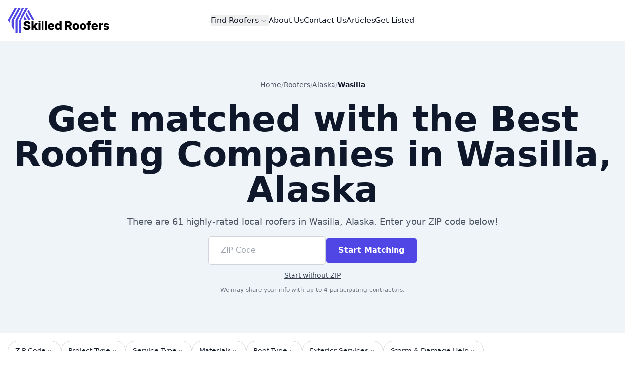

--- FILE ---
content_type: text/html; charset=utf-8
request_url: https://skilledroofers.com/roofers/alaska/wasilla/
body_size: 10874
content:
<!DOCTYPE html><html lang="en" class="scroll-smooth"><head><meta charSet="utf-8"/><meta name="viewport" content="width=device-width, initial-scale=1"/><link rel="stylesheet" href="/_next/static/css/1c5327806aac98ec.css" data-precedence="next"/><link rel="preload" as="script" fetchPriority="low" href="/_next/static/chunks/webpack-325456fd68f269ce.js"/><script src="/_next/static/chunks/4bd1b696-2344c7e56caf6588.js" async=""></script><script src="/_next/static/chunks/1255-76b660cea7412eee.js" async=""></script><script src="/_next/static/chunks/main-app-c69007a0fe416ec8.js" async=""></script><script src="/_next/static/chunks/2619-236bb1989eaaa5b4.js" async=""></script><script src="/_next/static/chunks/416-d7d83f7e1577ac21.js" async=""></script><script src="/_next/static/chunks/1356-26a837adf197f0a9.js" async=""></script><script src="/_next/static/chunks/1398-ea93e5473597df80.js" async=""></script><script src="/_next/static/chunks/8218-802b212b6e521041.js" async=""></script><script src="/_next/static/chunks/4764-1b99614579f97ed2.js" async=""></script><script src="/_next/static/chunks/app/roofers/%5Bstate%5D/%5Bcity%5D/page-0f60fe12b46c51e6.js" async=""></script><script src="https://maps.googleapis.com/maps/api/js?key=AIzaSyAUcQyjz_DIWOnsIfOmXaZhD6ubGUNMg54&amp;libraries=places" async="" defer=""></script><link rel="preload" href="https://www.googletagmanager.com/gtm.js?id=GTM-TMFBSJN" as="script"/><title>Best Roofing Companies in Wasilla, AK – Compare 61+ Local Contractors (2026) | Skilled Roofers</title><meta name="description" content="Looking for a roofer in Wasilla, AK? Compare 61+ local roofing contractors. Read verified reviews and request free quotes from top-rated professionals."/><meta name="twitter:url" content="https://skilledroofers.com/roofers/alaska/wasilla/"/><link rel="canonical" href="https://skilledroofers.com/roofers/alaska/wasilla/"/><meta property="og:title" content="Best Roofing Companies in Wasilla, AK – Compare 61+ Local Contractors (2026)"/><meta property="og:description" content="Looking for a roofer in Wasilla, AK? Compare 61+ local roofing contractors. Read verified reviews and request free quotes from top-rated professionals."/><meta property="og:url" content="https://skilledroofers.com/roofers/alaska/wasilla/"/><meta property="og:site_name" content="Skilled Roofers"/><meta property="og:locale" content="en_US"/><meta property="og:image" content="https://skilledroofers.com/images/roof-work-1.jpg"/><meta property="og:image:width" content="1200"/><meta property="og:image:height" content="630"/><meta property="og:image:alt" content="Roofers installing shingles on a residential roof"/><meta property="og:type" content="website"/><meta name="twitter:card" content="summary_large_image"/><meta name="twitter:title" content="Best Roofing Companies in Wasilla, AK – Compare 61+ Local Contractors (2026)"/><meta name="twitter:description" content="Looking for a roofer in Wasilla, AK? Compare 61+ local roofing contractors. Read verified reviews and request free quotes from top-rated professionals."/><meta name="twitter:image" content="https://skilledroofers.com/images/roof-work-1.jpg"/><link rel="icon" href="/skilled-roofers-favicon.png"/><script src="/share-modal.js" defer=""></script><script src="/_next/static/chunks/polyfills-42372ed130431b0a.js" noModule=""></script></head><body class="min-h-screen flex flex-col"><div hidden=""><!--$--><!--/$--></div><header class="relative isolate z-50 bg-white"><div class="container mx-auto px-4"><nav aria-label="Global" class="flex items-center justify-between py-4 lg:px-0"><div class="flex lg:flex-1"><a href="/" class="-m-1.5"><span class="sr-only">Skilled Roofers</span><img alt="skilled roofers logo" src="/images/skilled-roofers-logo.svg" class="h-16 w-auto"/></a></div><div class="flex lg:hidden"><button type="button" class="-m-2.5 inline-flex items-center justify-center rounded-md p-2.5 text-gray-700"><span class="sr-only">Open main menu</span><svg xmlns="http://www.w3.org/2000/svg" fill="none" viewBox="0 0 24 24" stroke-width="1.5" stroke="currentColor" aria-hidden="true" data-slot="icon" class="size-6"><path stroke-linecap="round" stroke-linejoin="round" d="M3.75 6.75h16.5M3.75 12h16.5m-16.5 5.25h16.5"></path></svg></button></div><div class="hidden lg:flex lg:gap-x-12"><div><div class="relative" data-headlessui-state=""><button class="group flex items-center gap-x-1 text-base font-normal transition hover:text-primary" type="button" aria-expanded="false" data-headlessui-state="">Find Roofers<svg xmlns="http://www.w3.org/2000/svg" viewBox="0 0 20 20" fill="currentColor" aria-hidden="true" data-slot="icon" class="size-5 flex-none text-gray-400 transition group-hover:text-primary"><path fill-rule="evenodd" d="M5.22 8.22a.75.75 0 0 1 1.06 0L10 11.94l3.72-3.72a.75.75 0 1 1 1.06 1.06l-4.25 4.25a.75.75 0 0 1-1.06 0L5.22 9.28a.75.75 0 0 1 0-1.06Z" clip-rule="evenodd"></path></svg></button></div><div hidden="" style="position:fixed;top:1px;left:1px;width:1px;height:0;padding:0;margin:-1px;overflow:hidden;clip:rect(0, 0, 0, 0);white-space:nowrap;border-width:0;display:none"></div></div><a href="/about/" class="text-base font-normal hover:text-primary transition">About Us</a><a href="/contact/" class="text-base font-normal hover:text-primary transition">Contact Us</a><a href="/blog/" class="text-base font-normal hover:text-primary transition">Articles</a><a href="/get-listed/" class="text-base font-normal hover:text-primary transition">Get Listed</a></div><div class="hidden lg:flex lg:flex-1 lg:justify-end"></div></nav></div><div hidden="" style="position:fixed;top:1px;left:1px;width:1px;height:0;padding:0;margin:-1px;overflow:hidden;clip:rect(0, 0, 0, 0);white-space:nowrap;border-width:0;display:none"></div></header><main class="flex-1"><main><div class="bg-powder_blue-900"><div class="container mx-auto px-4 py-20 text-center min-h-[30rem] flex flex-col justify-center items-center"><nav aria-label="Breadcrumb" class="mb-6 w-full"><ol class="flex flex-wrap items-center justify-center gap-2 text-sm text-gray-600" itemScope="" itemType="https://schema.org/BreadcrumbList"><li class="flex items-center gap-2" itemProp="itemListElement" itemScope="" itemType="https://schema.org/ListItem"><a href="/" class="text-gray-600 hover:text-gray-800" itemProp="item"><span itemProp="name">Home</span></a><meta itemProp="position" content="1"/><span class="text-gray-400" aria-hidden="true">/</span></li><li class="flex items-center gap-2" itemProp="itemListElement" itemScope="" itemType="https://schema.org/ListItem"><a href="/roofers/" class="text-gray-600 hover:text-gray-800" itemProp="item"><span itemProp="name">Roofers</span></a><meta itemProp="position" content="2"/><span class="text-gray-400" aria-hidden="true">/</span></li><li class="flex items-center gap-2" itemProp="itemListElement" itemScope="" itemType="https://schema.org/ListItem"><a href="/roofers/alaska/" class="text-gray-600 hover:text-gray-800" itemProp="item"><span itemProp="name">Alaska</span></a><meta itemProp="position" content="3"/><span class="text-gray-400" aria-hidden="true">/</span></li><li class="flex items-center gap-2" itemProp="itemListElement" itemScope="" itemType="https://schema.org/ListItem"><span class="font-semibold text-gray-900" itemProp="name" aria-current="page">Wasilla</span><meta itemProp="position" content="4"/></li></ol></nav><h1 class="font-bold mb-4">Get matched with the Best Roofing Companies in Wasilla, Alaska</h1><p class="text-gray-600 text-lg mb-4">There are 61 highly-rated local roofers in Wasilla, Alaska. Enter your ZIP code below!</p><form class="flex flex-col sm:flex-row justify-center items-center gap-4 w-full max-w-md" action="/quote/" method="GET"><input type="text" placeholder="ZIP Code" required="" inputMode="numeric" maxLength="5" class="border border-gray-300 rounded-md px-6 py-4 w-full sm:w-60" name="zip"/><button type="submit" class="btn-primary inline-block w-full sm:w-auto">Start Matching</button></form><a href="/quote/" class="mt-3 text-sm underline text-gray-700" aria-label="Start quote without ZIP" rel="nofollow">Start without ZIP</a><p class="mt-3 text-xs text-gray-500">We may share your info with up to 4 participating contractors.</p></div></div><div aria-hidden="true" class="h-0"></div><div class="sticky top-0 z-20 w-full bg-white transition-shadow"><div class="container mx-auto px-4 py-3"><div class="relative"><div class="hidden md:block"><div class="relative flex items-center"><div class="no-scrollbar flex gap-2 overflow-x-auto overflow-y-visible scroll-smooth py-1 pr-28"><div class="relative "><button type="button" role="combobox" aria-expanded="false" aria-controls="zip-code-listbox" aria-haspopup="listbox" aria-label="ZIP Code" title="ZIP Code" class="flex h-10 max-w-[240px] items-center gap-2 whitespace-nowrap rounded-full border px-3.5 py-1.5 text-[14px] bg-white text-gray-900 border-gray-300 hover:bg-gray-100"><span class="overflow-hidden text-ellipsis">ZIP Code</span><svg class="h-4 w-4 opacity-80" viewBox="0 0 16 16" fill="currentColor" aria-hidden="true"><path d="M3.65 6.15a.5.5 0 0 1 .7 0L8 9.79l3.65-3.64a.5.5 0 1 1 .7.7l-4 4a.5.5 0 0 1-.7 0l-4-4a.5.5 0 0 1 0-.7z"></path></svg></button></div><div class="relative "><button type="button" role="combobox" aria-expanded="false" aria-controls="project-type-listbox" aria-haspopup="listbox" aria-label="Project Type" title="Project Type" class="flex h-10 max-w-[240px] items-center gap-2 whitespace-nowrap rounded-full border px-3.5 py-1.5 text-[14px] bg-white text-gray-900 border-gray-300 hover:bg-gray-100"><span class="overflow-hidden text-ellipsis">Project Type</span><svg class="h-4 w-4 opacity-80" viewBox="0 0 16 16" fill="currentColor" aria-hidden="true"><path d="M3.65 6.15a.5.5 0 0 1 .7 0L8 9.79l3.65-3.64a.5.5 0 1 1 .7.7l-4 4a.5.5 0 0 1-.7 0l-4-4a.5.5 0 0 1 0-.7z"></path></svg></button></div><div class="relative "><button type="button" role="combobox" aria-expanded="false" aria-controls="service-type-listbox" aria-haspopup="listbox" aria-label="Service Type" title="Service Type" class="flex h-10 max-w-[240px] items-center gap-2 whitespace-nowrap rounded-full border px-3.5 py-1.5 text-[14px] bg-white text-gray-900 border-gray-300 hover:bg-gray-100"><span class="overflow-hidden text-ellipsis">Service Type</span><svg class="h-4 w-4 opacity-80" viewBox="0 0 16 16" fill="currentColor" aria-hidden="true"><path d="M3.65 6.15a.5.5 0 0 1 .7 0L8 9.79l3.65-3.64a.5.5 0 1 1 .7.7l-4 4a.5.5 0 0 1-.7 0l-4-4a.5.5 0 0 1 0-.7z"></path></svg></button></div><div class="relative "><button type="button" role="combobox" aria-expanded="false" aria-controls="materials-listbox" aria-haspopup="listbox" aria-label="Materials" title="Materials" class="flex h-10 max-w-[240px] items-center gap-2 whitespace-nowrap rounded-full border px-3.5 py-1.5 text-[14px] bg-white text-gray-900 border-gray-300 hover:bg-gray-100"><span class="overflow-hidden text-ellipsis">Materials</span><svg class="h-4 w-4 opacity-80" viewBox="0 0 16 16" fill="currentColor" aria-hidden="true"><path d="M3.65 6.15a.5.5 0 0 1 .7 0L8 9.79l3.65-3.64a.5.5 0 1 1 .7.7l-4 4a.5.5 0 0 1-.7 0l-4-4a.5.5 0 0 1 0-.7z"></path></svg></button></div><div class="relative "><button type="button" role="combobox" aria-expanded="false" aria-controls="roof-type-listbox" aria-haspopup="listbox" aria-label="Roof Type" title="Roof Type" class="flex h-10 max-w-[240px] items-center gap-2 whitespace-nowrap rounded-full border px-3.5 py-1.5 text-[14px] bg-white text-gray-900 border-gray-300 hover:bg-gray-100"><span class="overflow-hidden text-ellipsis">Roof Type</span><svg class="h-4 w-4 opacity-80" viewBox="0 0 16 16" fill="currentColor" aria-hidden="true"><path d="M3.65 6.15a.5.5 0 0 1 .7 0L8 9.79l3.65-3.64a.5.5 0 1 1 .7.7l-4 4a.5.5 0 0 1-.7 0l-4-4a.5.5 0 0 1 0-.7z"></path></svg></button></div><div class="relative "><button type="button" role="combobox" aria-expanded="false" aria-controls="exterior-services-listbox" aria-haspopup="listbox" aria-label="Exterior Services" title="Exterior Services" class="flex h-10 max-w-[240px] items-center gap-2 whitespace-nowrap rounded-full border px-3.5 py-1.5 text-[14px] bg-white text-gray-900 border-gray-300 hover:bg-gray-100"><span class="overflow-hidden text-ellipsis">Exterior Services</span><svg class="h-4 w-4 opacity-80" viewBox="0 0 16 16" fill="currentColor" aria-hidden="true"><path d="M3.65 6.15a.5.5 0 0 1 .7 0L8 9.79l3.65-3.64a.5.5 0 1 1 .7.7l-4 4a.5.5 0 0 1-.7 0l-4-4a.5.5 0 0 1 0-.7z"></path></svg></button></div><div class="relative "><button type="button" role="combobox" aria-expanded="false" aria-controls="storm-&amp;-damage-help-listbox" aria-haspopup="listbox" aria-label="Storm &amp; Damage Help" title="Storm &amp; Damage Help" class="flex h-10 max-w-[240px] items-center gap-2 whitespace-nowrap rounded-full border px-3.5 py-1.5 text-[14px] bg-white text-gray-900 border-gray-300 hover:bg-gray-100"><span class="overflow-hidden text-ellipsis">Storm &amp; Damage Help</span><svg class="h-4 w-4 opacity-80" viewBox="0 0 16 16" fill="currentColor" aria-hidden="true"><path d="M3.65 6.15a.5.5 0 0 1 .7 0L8 9.79l3.65-3.64a.5.5 0 1 1 .7.7l-4 4a.5.5 0 0 1-.7 0l-4-4a.5.5 0 0 1 0-.7z"></path></svg></button></div></div></div><div class="pointer-events-none absolute left-0 top-0 hidden h-full w-14 bg-gradient-to-r from-white via-white to-transparent transition-opacity md:block opacity-0"></div><div class="pointer-events-none absolute right-0 top-0 hidden h-full w-24 bg-gradient-to-l from-white via-white to-transparent transition-opacity md:block opacity-0"></div><div class="absolute left-1 top-1/2 hidden -translate-y-1/2 md:block"><button class="flex h-9 w-9 items-center justify-center rounded-full border border-powder_blue-400/60 bg-white shadow transition-opacity hover:bg-powder_blue-900/20 pointer-events-none opacity-0" aria-label="Scroll left"><svg class="h-4 w-4 text-powder_blue-500" viewBox="0 0 16 16" fill="currentColor"><path d="M11.35 14.35a.5.5 0 0 1-.7 0l-6-6a.5.5 0 0 1 0-.7l6-6a.5.5 0 1 1 .7.7L5.71 8l5.64 5.65a.5.5 0 0 1 0 .7z"></path></svg></button></div><div class="absolute right-20 top-1/2 hidden -translate-y-1/2 md:block"><button class="flex h-9 w-9 items-center justify-center rounded-full border border-powder_blue-400/60 bg-white shadow transition-opacity hover:bg-powder_blue-900/20 pointer-events-none opacity-0" aria-label="Scroll right"><svg class="h-4 w-4 text-powder_blue-500" viewBox="0 0 16 16" fill="currentColor"><path d="M4.65 1.65a.5.5 0 0 1 .7 0l6 6a.5.5 0 0 1 0 .7l-6 6a.5.5 0 1 1-.7-.7L10.29 8 4.65 2.35a.5.5 0 0 1 0-.7z"></path></svg></button></div></div><div class="md:hidden"><div class="-mx-4 flex gap-2 overflow-x-auto px-2 py-1 no-scrollbar"><button type="button" class="flex h-10 items-center gap-2 whitespace-nowrap rounded-full border px-3.5 py-1.5 text-[14px] border-gray-300 bg-white text-heading hover:bg-powder_blue-900" aria-label="Open ZIP Code filters"><span>ZIP Code</span><svg class="h-4 w-4 text-accent opacity-80" viewBox="0 0 16 16" fill="currentColor"><path d="M3.65 6.15a.5.5 0 0 1 .7 0L8 9.79l3.65-3.64a.5.5 0 1 1 .7.7l-4 4a.5.5 0 0 1 0-.7z"></path></svg></button><button type="button" class="flex h-10 items-center gap-2 whitespace-nowrap rounded-full border px-3.5 py-1.5 text-[14px] border-gray-300 bg-white text-heading hover:bg-powder_blue-900" aria-label="Open Project Type filters"><span>Project Type</span><svg class="h-4 w-4 text-accent opacity-80" viewBox="0 0 16 16" fill="currentColor"><path d="M3.65 6.15a.5.5 0 0 1 .7 0L8 9.79l3.65-3.64a.5.5 0 1 1 .7.7l-4 4a.5.5 0 0 1 0-.7z"></path></svg></button><button type="button" class="flex h-10 items-center gap-2 whitespace-nowrap rounded-full border px-3.5 py-1.5 text-[14px] border-gray-300 bg-white text-heading hover:bg-powder_blue-900" aria-label="Open Service Type filters"><span>Service Type</span><svg class="h-4 w-4 text-accent opacity-80" viewBox="0 0 16 16" fill="currentColor"><path d="M3.65 6.15a.5.5 0 0 1 .7 0L8 9.79l3.65-3.64a.5.5 0 1 1 .7.7l-4 4a.5.5 0 0 1 0-.7z"></path></svg></button><button type="button" class="flex h-10 items-center gap-2 whitespace-nowrap rounded-full border px-3.5 py-1.5 text-[14px] border-gray-300 bg-white text-heading hover:bg-powder_blue-900" aria-label="Open Materials filters"><span>Materials</span><svg class="h-4 w-4 text-accent opacity-80" viewBox="0 0 16 16" fill="currentColor"><path d="M3.65 6.15a.5.5 0 0 1 .7 0L8 9.79l3.65-3.64a.5.5 0 1 1 .7.7l-4 4a.5.5 0 0 1 0-.7z"></path></svg></button><button type="button" class="flex h-10 items-center gap-2 whitespace-nowrap rounded-full border px-3.5 py-1.5 text-[14px] border-gray-300 bg-white text-heading hover:bg-powder_blue-900" aria-label="Open Roof Type filters"><span>Roof Type</span><svg class="h-4 w-4 text-accent opacity-80" viewBox="0 0 16 16" fill="currentColor"><path d="M3.65 6.15a.5.5 0 0 1 .7 0L8 9.79l3.65-3.64a.5.5 0 1 1 .7.7l-4 4a.5.5 0 0 1 0-.7z"></path></svg></button><button type="button" class="flex h-10 items-center gap-2 whitespace-nowrap rounded-full border px-3.5 py-1.5 text-[14px] border-gray-300 bg-white text-heading hover:bg-powder_blue-900" aria-label="Open Exterior Services filters"><span>Exterior Services</span><svg class="h-4 w-4 text-accent opacity-80" viewBox="0 0 16 16" fill="currentColor"><path d="M3.65 6.15a.5.5 0 0 1 .7 0L8 9.79l3.65-3.64a.5.5 0 1 1 .7.7l-4 4a.5.5 0 0 1 0-.7z"></path></svg></button><button type="button" class="flex h-10 items-center gap-2 whitespace-nowrap rounded-full border px-3.5 py-1.5 text-[14px] border-gray-300 bg-white text-heading hover:bg-powder_blue-900" aria-label="Open Storm &amp; Damage Help filters"><span>Storm &amp; Damage Help</span><svg class="h-4 w-4 text-accent opacity-80" viewBox="0 0 16 16" fill="currentColor"><path d="M3.65 6.15a.5.5 0 0 1 .7 0L8 9.79l3.65-3.64a.5.5 0 1 1 .7.7l-4 4a.5.5 0 0 1 0-.7z"></path></svg></button></div></div></div></div></div><div class="container mx-auto px-4 py-6"><div class="grid grid-cols-1 gap-6 lg:grid-cols-12"><aside class="order-2 lg:order-2 lg:col-span-4 lg:sticky lg:top-24"><div class="space-y-6"><div class="rounded-2xl border border-gray-200 bg-gradient-to-b from-primary/5 to-white p-6 shadow-sm"><h2 class="text-lg font-semibold text-heading mb-2">Get a Free Roofing Quote</h2><p class="text-sm text-body">Match with local roofers in <span class="font-medium text-heading">Wasilla, Alaska</span>.<!-- --> We found 61 contractors.</p><ul class="mt-4 space-y-2"><li class="flex items-start gap-2 text-sm text-body"><span class="mt-0.5 inline-flex h-5 w-5 items-center justify-center rounded-md bg-primary/10"><svg class="h-3.5 w-3.5 text-primary" viewBox="0 0 20 20" fill="currentColor" aria-hidden="true"><path fill-rule="evenodd" d="M16.707 5.293a1 1 0 0 1 0 1.414l-8 8a1 1 0 0 1-1.414 0l-4-4A1 1 0 0 1 4.293 9.293L8 13l7.293-7.293a1 1 0 0 1 1.414 0z" clip-rule="evenodd"></path></svg></span><span>No obligation—free estimates</span></li><li class="flex items-start gap-2 text-sm text-body"><span class="mt-0.5 inline-flex h-5 w-5 items-center justify-center rounded-md bg-primary/10"><svg class="h-3.5 w-3.5 text-primary" viewBox="0 0 20 20" fill="currentColor" aria-hidden="true"><path fill-rule="evenodd" d="M16.707 5.293a1 1 0 0 1 0 1.414l-8 8a1 1 0 0 1-1.414 0l-4-4A1 1 0 0 1 4.293 9.293L8 13l7.293-7.293a1 1 0 0 1 1.414 0z" clip-rule="evenodd"></path></svg></span><span>Verified local pros in your area</span></li><li class="flex items-start gap-2 text-sm text-body"><span class="mt-0.5 inline-flex h-5 w-5 items-center justify-center rounded-md bg-primary/10"><svg class="h-3.5 w-3.5 text-primary" viewBox="0 0 20 20" fill="currentColor" aria-hidden="true"><path fill-rule="evenodd" d="M16.707 5.293a1 1 0 0 1 0 1.414l-8 8a1 1 0 0 1-1.414 0l-4-4A1 1 0 0 1 4.293 9.293L8 13l7.293-7.293a1 1 0 0 1 1.414 0z" clip-rule="evenodd"></path></svg></span><span>Fast responses (often same day)</span></li></ul><a class="btn-primary inline-block w-full text-center mt-4" rel="nofollow" href="/quote/">Start My Quote</a><p class="mt-3 text-[12px] leading-5 text-gray-500">We respect your privacy. Your details are shared only with matched contractors so they can follow up with your quote.</p></div><div class="rounded-2xl border border-gray-200 bg-white p-6 shadow-sm"><h2 class="text-lg font-semibold text-heading mb-2">About Our Listings</h2><ul class="list-disc space-y-2 pl-5 text-sm text-body"><li>We compile roofing contractors serving <!-- -->Wasilla, Alaska<!-- --> to help you compare options.</li><li>Info is self‑reported or public; please verify licensing, insurance, and availability with each contractor.</li></ul></div></div></aside><section class="order-1 space-y-4 lg:order-1 lg:col-span-8"><div class="flex items-center justify-between"><p class="text-sm text-gray-600">Showing <!-- -->61<!-- --> roofers</p></div><div class="space-y-4"><article class="relative rounded-xl border border-gray-200 bg-white p-4 flex gap-4"><span class="absolute top-2 right-2 rounded-full border border-gray-200 bg-white px-2 py-0.5 text-xs text-gray-700" aria-label="Distance from selected ZIP" title="Distance from selected ZIP">7.5 mi<!-- --> away</span><div class="h-16 w-16 rounded-lg bg-white relative flex items-center justify-center shrink-0"><img alt="AK Roof Repair LLC" loading="lazy" width="60" height="60" decoding="async" data-nimg="1" class="object-contain" style="color:transparent" src="/skilled-roofers-icon.svg"/></div><div class="flex-1 pt-5 sm:pt-0"><h3 class="font-semibold"><a class="hover:underline text-heading text-[1.2rem]" href="/roofer/ak-roof-repair-llc-23463/">AK Roof Repair LLC</a></h3><div class="text-sm text-gray-600">Wasilla, Alaska</div><div class="text-sm mt-1 flex items-center gap-1" aria-label="Rating 0 out of 5"><svg class="h-4 w-4 text-gray-300" fill="currentColor" viewBox="0 0 20 20"><path d="M9.049 2.927c.3-.921 1.603-.921 1.902 0l1.07 3.292a1 1 0 0 0 .95.69h3.462c.969 0 1.371 1.24.588 1.81l-2.8 2.034a1 1 0 0 0-.364 1.118l1.07 3.292c.3.921-.755 1.688-1.54 1.118l-2.8-2.034a1 1 0 0 0-1.175 0l-2.8 2.034c-.784.57-1.838-.197-1.539-1.118l1.07-3.292a1 1 0 0 0-.364-1.118L3.98 8.72c-.783-.57-.38-1.81.588-1.81H8.03a1 1 0 0 0 .951-.69l1.07-3.292z"></path></svg><svg class="h-4 w-4 text-gray-300" fill="currentColor" viewBox="0 0 20 20"><path d="M9.049 2.927c.3-.921 1.603-.921 1.902 0l1.07 3.292a1 1 0 0 0 .95.69h3.462c.969 0 1.371 1.24.588 1.81l-2.8 2.034a1 1 0 0 0-.364 1.118l1.07 3.292c.3.921-.755 1.688-1.54 1.118l-2.8-2.034a1 1 0 0 0-1.175 0l-2.8 2.034c-.784.57-1.838-.197-1.539-1.118l1.07-3.292a1 1 0 0 0-.364-1.118L3.98 8.72c-.783-.57-.38-1.81.588-1.81H8.03a1 1 0 0 0 .951-.69l1.07-3.292z"></path></svg><svg class="h-4 w-4 text-gray-300" fill="currentColor" viewBox="0 0 20 20"><path d="M9.049 2.927c.3-.921 1.603-.921 1.902 0l1.07 3.292a1 1 0 0 0 .95.69h3.462c.969 0 1.371 1.24.588 1.81l-2.8 2.034a1 1 0 0 0-.364 1.118l1.07 3.292c.3.921-.755 1.688-1.54 1.118l-2.8-2.034a1 1 0 0 0-1.175 0l-2.8 2.034c-.784.57-1.838-.197-1.539-1.118l1.07-3.292a1 1 0 0 0-.364-1.118L3.98 8.72c-.783-.57-.38-1.81.588-1.81H8.03a1 1 0 0 0 .951-.69l1.07-3.292z"></path></svg><svg class="h-4 w-4 text-gray-300" fill="currentColor" viewBox="0 0 20 20"><path d="M9.049 2.927c.3-.921 1.603-.921 1.902 0l1.07 3.292a1 1 0 0 0 .95.69h3.462c.969 0 1.371 1.24.588 1.81l-2.8 2.034a1 1 0 0 0-.364 1.118l1.07 3.292c.3.921-.755 1.688-1.54 1.118l-2.8-2.034a1 1 0 0 0-1.175 0l-2.8 2.034c-.784.57-1.838-.197-1.539-1.118l1.07-3.292a1 1 0 0 0-.364-1.118L3.98 8.72c-.783-.57-.38-1.81.588-1.81H8.03a1 1 0 0 0 .951-.69l1.07-3.292z"></path></svg><svg class="h-4 w-4 text-gray-300" fill="currentColor" viewBox="0 0 20 20"><path d="M9.049 2.927c.3-.921 1.603-.921 1.902 0l1.07 3.292a1 1 0 0 0 .95.69h3.462c.969 0 1.371 1.24.588 1.81l-2.8 2.034a1 1 0 0 0-.364 1.118l1.07 3.292c.3.921-.755 1.688-1.54 1.118l-2.8-2.034a1 1 0 0 0-1.175 0l-2.8 2.034c-.784.57-1.838-.197-1.539-1.118l1.07-3.292a1 1 0 0 0-.364-1.118L3.98 8.72c-.783-.57-.38-1.81.588-1.81H8.03a1 1 0 0 0 .951-.69l1.07-3.292z"></path></svg><span class="ml-1 font-medium">0.0</span><span class="text-gray-500">(<!-- -->0<!-- -->)</span></div><div class="text-xs text-gray-500 mt-1 truncate">+1 907-414-5405</div></div></article><article class="relative rounded-xl border border-gray-200 bg-white p-4 flex gap-4"><span class="absolute top-2 right-2 rounded-full border border-gray-200 bg-white px-2 py-0.5 text-xs text-gray-700" aria-label="Distance from selected ZIP" title="Distance from selected ZIP">9.5 mi<!-- --> away</span><div class="h-16 w-16 rounded-lg bg-white relative flex items-center justify-center shrink-0"><img alt="Houston Public Works Department" loading="lazy" width="60" height="60" decoding="async" data-nimg="1" class="object-contain" style="color:transparent" src="/skilled-roofers-icon.svg"/></div><div class="flex-1 pt-5 sm:pt-0"><h3 class="font-semibold"><a class="hover:underline text-heading text-[1.2rem]" href="/roofer/houston-public-works-department-45684/">Houston Public Works Department</a></h3><div class="text-sm text-gray-600">Houston, Alaska</div><div class="text-sm mt-1 flex items-center gap-1" aria-label="Rating 0 out of 5"><svg class="h-4 w-4 text-gray-300" fill="currentColor" viewBox="0 0 20 20"><path d="M9.049 2.927c.3-.921 1.603-.921 1.902 0l1.07 3.292a1 1 0 0 0 .95.69h3.462c.969 0 1.371 1.24.588 1.81l-2.8 2.034a1 1 0 0 0-.364 1.118l1.07 3.292c.3.921-.755 1.688-1.54 1.118l-2.8-2.034a1 1 0 0 0-1.175 0l-2.8 2.034c-.784.57-1.838-.197-1.539-1.118l1.07-3.292a1 1 0 0 0-.364-1.118L3.98 8.72c-.783-.57-.38-1.81.588-1.81H8.03a1 1 0 0 0 .951-.69l1.07-3.292z"></path></svg><svg class="h-4 w-4 text-gray-300" fill="currentColor" viewBox="0 0 20 20"><path d="M9.049 2.927c.3-.921 1.603-.921 1.902 0l1.07 3.292a1 1 0 0 0 .95.69h3.462c.969 0 1.371 1.24.588 1.81l-2.8 2.034a1 1 0 0 0-.364 1.118l1.07 3.292c.3.921-.755 1.688-1.54 1.118l-2.8-2.034a1 1 0 0 0-1.175 0l-2.8 2.034c-.784.57-1.838-.197-1.539-1.118l1.07-3.292a1 1 0 0 0-.364-1.118L3.98 8.72c-.783-.57-.38-1.81.588-1.81H8.03a1 1 0 0 0 .951-.69l1.07-3.292z"></path></svg><svg class="h-4 w-4 text-gray-300" fill="currentColor" viewBox="0 0 20 20"><path d="M9.049 2.927c.3-.921 1.603-.921 1.902 0l1.07 3.292a1 1 0 0 0 .95.69h3.462c.969 0 1.371 1.24.588 1.81l-2.8 2.034a1 1 0 0 0-.364 1.118l1.07 3.292c.3.921-.755 1.688-1.54 1.118l-2.8-2.034a1 1 0 0 0-1.175 0l-2.8 2.034c-.784.57-1.838-.197-1.539-1.118l1.07-3.292a1 1 0 0 0-.364-1.118L3.98 8.72c-.783-.57-.38-1.81.588-1.81H8.03a1 1 0 0 0 .951-.69l1.07-3.292z"></path></svg><svg class="h-4 w-4 text-gray-300" fill="currentColor" viewBox="0 0 20 20"><path d="M9.049 2.927c.3-.921 1.603-.921 1.902 0l1.07 3.292a1 1 0 0 0 .95.69h3.462c.969 0 1.371 1.24.588 1.81l-2.8 2.034a1 1 0 0 0-.364 1.118l1.07 3.292c.3.921-.755 1.688-1.54 1.118l-2.8-2.034a1 1 0 0 0-1.175 0l-2.8 2.034c-.784.57-1.838-.197-1.539-1.118l1.07-3.292a1 1 0 0 0-.364-1.118L3.98 8.72c-.783-.57-.38-1.81.588-1.81H8.03a1 1 0 0 0 .951-.69l1.07-3.292z"></path></svg><svg class="h-4 w-4 text-gray-300" fill="currentColor" viewBox="0 0 20 20"><path d="M9.049 2.927c.3-.921 1.603-.921 1.902 0l1.07 3.292a1 1 0 0 0 .95.69h3.462c.969 0 1.371 1.24.588 1.81l-2.8 2.034a1 1 0 0 0-.364 1.118l1.07 3.292c.3.921-.755 1.688-1.54 1.118l-2.8-2.034a1 1 0 0 0-1.175 0l-2.8 2.034c-.784.57-1.838-.197-1.539-1.118l1.07-3.292a1 1 0 0 0-.364-1.118L3.98 8.72c-.783-.57-.38-1.81.588-1.81H8.03a1 1 0 0 0 .951-.69l1.07-3.292z"></path></svg><span class="ml-1 font-medium">0.0</span><span class="text-gray-500">(<!-- -->0<!-- -->)</span></div><div class="text-xs text-gray-500 mt-1 truncate">+1 907-892-6899</div></div></article><article class="relative rounded-xl border border-gray-200 bg-white p-4 flex gap-4"><span class="absolute top-2 right-2 rounded-full border border-gray-200 bg-white px-2 py-0.5 text-xs text-gray-700" aria-label="Distance from selected ZIP" title="Distance from selected ZIP">11 mi<!-- --> away</span><div class="h-16 w-16 rounded-lg bg-white relative flex items-center justify-center shrink-0"><img alt="Berg Roofing" loading="lazy" width="60" height="60" decoding="async" data-nimg="1" class="object-contain" style="color:transparent" src="/skilled-roofers-icon.svg"/></div><div class="flex-1 pt-5 sm:pt-0"><h3 class="font-semibold"><a class="hover:underline text-heading text-[1.2rem]" href="/roofer/berg-roofing-41665/">Berg Roofing</a></h3><div class="text-sm text-gray-600">Wasilla, Alaska</div><div class="text-sm mt-1 flex items-center gap-1" aria-label="Rating 0 out of 5"><svg class="h-4 w-4 text-gray-300" fill="currentColor" viewBox="0 0 20 20"><path d="M9.049 2.927c.3-.921 1.603-.921 1.902 0l1.07 3.292a1 1 0 0 0 .95.69h3.462c.969 0 1.371 1.24.588 1.81l-2.8 2.034a1 1 0 0 0-.364 1.118l1.07 3.292c.3.921-.755 1.688-1.54 1.118l-2.8-2.034a1 1 0 0 0-1.175 0l-2.8 2.034c-.784.57-1.838-.197-1.539-1.118l1.07-3.292a1 1 0 0 0-.364-1.118L3.98 8.72c-.783-.57-.38-1.81.588-1.81H8.03a1 1 0 0 0 .951-.69l1.07-3.292z"></path></svg><svg class="h-4 w-4 text-gray-300" fill="currentColor" viewBox="0 0 20 20"><path d="M9.049 2.927c.3-.921 1.603-.921 1.902 0l1.07 3.292a1 1 0 0 0 .95.69h3.462c.969 0 1.371 1.24.588 1.81l-2.8 2.034a1 1 0 0 0-.364 1.118l1.07 3.292c.3.921-.755 1.688-1.54 1.118l-2.8-2.034a1 1 0 0 0-1.175 0l-2.8 2.034c-.784.57-1.838-.197-1.539-1.118l1.07-3.292a1 1 0 0 0-.364-1.118L3.98 8.72c-.783-.57-.38-1.81.588-1.81H8.03a1 1 0 0 0 .951-.69l1.07-3.292z"></path></svg><svg class="h-4 w-4 text-gray-300" fill="currentColor" viewBox="0 0 20 20"><path d="M9.049 2.927c.3-.921 1.603-.921 1.902 0l1.07 3.292a1 1 0 0 0 .95.69h3.462c.969 0 1.371 1.24.588 1.81l-2.8 2.034a1 1 0 0 0-.364 1.118l1.07 3.292c.3.921-.755 1.688-1.54 1.118l-2.8-2.034a1 1 0 0 0-1.175 0l-2.8 2.034c-.784.57-1.838-.197-1.539-1.118l1.07-3.292a1 1 0 0 0-.364-1.118L3.98 8.72c-.783-.57-.38-1.81.588-1.81H8.03a1 1 0 0 0 .951-.69l1.07-3.292z"></path></svg><svg class="h-4 w-4 text-gray-300" fill="currentColor" viewBox="0 0 20 20"><path d="M9.049 2.927c.3-.921 1.603-.921 1.902 0l1.07 3.292a1 1 0 0 0 .95.69h3.462c.969 0 1.371 1.24.588 1.81l-2.8 2.034a1 1 0 0 0-.364 1.118l1.07 3.292c.3.921-.755 1.688-1.54 1.118l-2.8-2.034a1 1 0 0 0-1.175 0l-2.8 2.034c-.784.57-1.838-.197-1.539-1.118l1.07-3.292a1 1 0 0 0-.364-1.118L3.98 8.72c-.783-.57-.38-1.81.588-1.81H8.03a1 1 0 0 0 .951-.69l1.07-3.292z"></path></svg><svg class="h-4 w-4 text-gray-300" fill="currentColor" viewBox="0 0 20 20"><path d="M9.049 2.927c.3-.921 1.603-.921 1.902 0l1.07 3.292a1 1 0 0 0 .95.69h3.462c.969 0 1.371 1.24.588 1.81l-2.8 2.034a1 1 0 0 0-.364 1.118l1.07 3.292c.3.921-.755 1.688-1.54 1.118l-2.8-2.034a1 1 0 0 0-1.175 0l-2.8 2.034c-.784.57-1.838-.197-1.539-1.118l1.07-3.292a1 1 0 0 0-.364-1.118L3.98 8.72c-.783-.57-.38-1.81.588-1.81H8.03a1 1 0 0 0 .951-.69l1.07-3.292z"></path></svg><span class="ml-1 font-medium">0.0</span><span class="text-gray-500">(<!-- -->0<!-- -->)</span></div><div class="text-xs text-gray-500 mt-1 truncate">+1 907-373-2374</div></div></article><article class="relative rounded-xl border border-gray-200 bg-white p-4 flex gap-4"><span class="absolute top-2 right-2 rounded-full border border-gray-200 bg-white px-2 py-0.5 text-xs text-gray-700" aria-label="Distance from selected ZIP" title="Distance from selected ZIP">11.5 mi<!-- --> away</span><div class="h-16 w-16 rounded-lg bg-white relative flex items-center justify-center shrink-0"><img alt="Rain Proof Roofing" loading="lazy" width="60" height="60" decoding="async" data-nimg="1" class="object-contain" style="color:transparent" src="/skilled-roofers-icon.svg"/></div><div class="flex-1 pt-5 sm:pt-0"><h3 class="font-semibold"><a class="hover:underline text-heading text-[1.2rem]" href="/roofer/rain-proof-roofing-47895/">Rain Proof Roofing</a></h3><div class="text-sm text-gray-600">Wasilla, Alaska</div><div class="text-sm mt-1 flex items-center gap-1" aria-label="Rating 0 out of 5"><svg class="h-4 w-4 text-gray-300" fill="currentColor" viewBox="0 0 20 20"><path d="M9.049 2.927c.3-.921 1.603-.921 1.902 0l1.07 3.292a1 1 0 0 0 .95.69h3.462c.969 0 1.371 1.24.588 1.81l-2.8 2.034a1 1 0 0 0-.364 1.118l1.07 3.292c.3.921-.755 1.688-1.54 1.118l-2.8-2.034a1 1 0 0 0-1.175 0l-2.8 2.034c-.784.57-1.838-.197-1.539-1.118l1.07-3.292a1 1 0 0 0-.364-1.118L3.98 8.72c-.783-.57-.38-1.81.588-1.81H8.03a1 1 0 0 0 .951-.69l1.07-3.292z"></path></svg><svg class="h-4 w-4 text-gray-300" fill="currentColor" viewBox="0 0 20 20"><path d="M9.049 2.927c.3-.921 1.603-.921 1.902 0l1.07 3.292a1 1 0 0 0 .95.69h3.462c.969 0 1.371 1.24.588 1.81l-2.8 2.034a1 1 0 0 0-.364 1.118l1.07 3.292c.3.921-.755 1.688-1.54 1.118l-2.8-2.034a1 1 0 0 0-1.175 0l-2.8 2.034c-.784.57-1.838-.197-1.539-1.118l1.07-3.292a1 1 0 0 0-.364-1.118L3.98 8.72c-.783-.57-.38-1.81.588-1.81H8.03a1 1 0 0 0 .951-.69l1.07-3.292z"></path></svg><svg class="h-4 w-4 text-gray-300" fill="currentColor" viewBox="0 0 20 20"><path d="M9.049 2.927c.3-.921 1.603-.921 1.902 0l1.07 3.292a1 1 0 0 0 .95.69h3.462c.969 0 1.371 1.24.588 1.81l-2.8 2.034a1 1 0 0 0-.364 1.118l1.07 3.292c.3.921-.755 1.688-1.54 1.118l-2.8-2.034a1 1 0 0 0-1.175 0l-2.8 2.034c-.784.57-1.838-.197-1.539-1.118l1.07-3.292a1 1 0 0 0-.364-1.118L3.98 8.72c-.783-.57-.38-1.81.588-1.81H8.03a1 1 0 0 0 .951-.69l1.07-3.292z"></path></svg><svg class="h-4 w-4 text-gray-300" fill="currentColor" viewBox="0 0 20 20"><path d="M9.049 2.927c.3-.921 1.603-.921 1.902 0l1.07 3.292a1 1 0 0 0 .95.69h3.462c.969 0 1.371 1.24.588 1.81l-2.8 2.034a1 1 0 0 0-.364 1.118l1.07 3.292c.3.921-.755 1.688-1.54 1.118l-2.8-2.034a1 1 0 0 0-1.175 0l-2.8 2.034c-.784.57-1.838-.197-1.539-1.118l1.07-3.292a1 1 0 0 0-.364-1.118L3.98 8.72c-.783-.57-.38-1.81.588-1.81H8.03a1 1 0 0 0 .951-.69l1.07-3.292z"></path></svg><svg class="h-4 w-4 text-gray-300" fill="currentColor" viewBox="0 0 20 20"><path d="M9.049 2.927c.3-.921 1.603-.921 1.902 0l1.07 3.292a1 1 0 0 0 .95.69h3.462c.969 0 1.371 1.24.588 1.81l-2.8 2.034a1 1 0 0 0-.364 1.118l1.07 3.292c.3.921-.755 1.688-1.54 1.118l-2.8-2.034a1 1 0 0 0-1.175 0l-2.8 2.034c-.784.57-1.838-.197-1.539-1.118l1.07-3.292a1 1 0 0 0-.364-1.118L3.98 8.72c-.783-.57-.38-1.81.588-1.81H8.03a1 1 0 0 0 .951-.69l1.07-3.292z"></path></svg><span class="ml-1 font-medium">0.0</span><span class="text-gray-500">(<!-- -->0<!-- -->)</span></div><div class="text-xs text-gray-500 mt-1 truncate">+1 907-373-5545</div></div></article><article class="relative rounded-xl border border-gray-200 bg-white p-4 flex gap-4"><span class="absolute top-2 right-2 rounded-full border border-gray-200 bg-white px-2 py-0.5 text-xs text-gray-700" aria-label="Distance from selected ZIP" title="Distance from selected ZIP">12.1 mi<!-- --> away</span><div class="h-16 w-16 rounded-lg bg-white relative flex items-center justify-center shrink-0"><img alt="Spartan Roofing Inc" loading="lazy" width="60" height="60" decoding="async" data-nimg="1" class="object-contain" style="color:transparent" src="/skilled-roofers-icon.svg"/></div><div class="flex-1 pt-5 sm:pt-0"><h3 class="font-semibold"><a class="hover:underline text-heading text-[1.2rem]" href="/roofer/spartan-roofing-inc-14248/">Spartan Roofing Inc</a></h3><div class="text-sm text-gray-600">Wasilla, Alaska</div><div class="text-sm mt-1 flex items-center gap-1" aria-label="Rating 0 out of 5"><svg class="h-4 w-4 text-gray-300" fill="currentColor" viewBox="0 0 20 20"><path d="M9.049 2.927c.3-.921 1.603-.921 1.902 0l1.07 3.292a1 1 0 0 0 .95.69h3.462c.969 0 1.371 1.24.588 1.81l-2.8 2.034a1 1 0 0 0-.364 1.118l1.07 3.292c.3.921-.755 1.688-1.54 1.118l-2.8-2.034a1 1 0 0 0-1.175 0l-2.8 2.034c-.784.57-1.838-.197-1.539-1.118l1.07-3.292a1 1 0 0 0-.364-1.118L3.98 8.72c-.783-.57-.38-1.81.588-1.81H8.03a1 1 0 0 0 .951-.69l1.07-3.292z"></path></svg><svg class="h-4 w-4 text-gray-300" fill="currentColor" viewBox="0 0 20 20"><path d="M9.049 2.927c.3-.921 1.603-.921 1.902 0l1.07 3.292a1 1 0 0 0 .95.69h3.462c.969 0 1.371 1.24.588 1.81l-2.8 2.034a1 1 0 0 0-.364 1.118l1.07 3.292c.3.921-.755 1.688-1.54 1.118l-2.8-2.034a1 1 0 0 0-1.175 0l-2.8 2.034c-.784.57-1.838-.197-1.539-1.118l1.07-3.292a1 1 0 0 0-.364-1.118L3.98 8.72c-.783-.57-.38-1.81.588-1.81H8.03a1 1 0 0 0 .951-.69l1.07-3.292z"></path></svg><svg class="h-4 w-4 text-gray-300" fill="currentColor" viewBox="0 0 20 20"><path d="M9.049 2.927c.3-.921 1.603-.921 1.902 0l1.07 3.292a1 1 0 0 0 .95.69h3.462c.969 0 1.371 1.24.588 1.81l-2.8 2.034a1 1 0 0 0-.364 1.118l1.07 3.292c.3.921-.755 1.688-1.54 1.118l-2.8-2.034a1 1 0 0 0-1.175 0l-2.8 2.034c-.784.57-1.838-.197-1.539-1.118l1.07-3.292a1 1 0 0 0-.364-1.118L3.98 8.72c-.783-.57-.38-1.81.588-1.81H8.03a1 1 0 0 0 .951-.69l1.07-3.292z"></path></svg><svg class="h-4 w-4 text-gray-300" fill="currentColor" viewBox="0 0 20 20"><path d="M9.049 2.927c.3-.921 1.603-.921 1.902 0l1.07 3.292a1 1 0 0 0 .95.69h3.462c.969 0 1.371 1.24.588 1.81l-2.8 2.034a1 1 0 0 0-.364 1.118l1.07 3.292c.3.921-.755 1.688-1.54 1.118l-2.8-2.034a1 1 0 0 0-1.175 0l-2.8 2.034c-.784.57-1.838-.197-1.539-1.118l1.07-3.292a1 1 0 0 0-.364-1.118L3.98 8.72c-.783-.57-.38-1.81.588-1.81H8.03a1 1 0 0 0 .951-.69l1.07-3.292z"></path></svg><svg class="h-4 w-4 text-gray-300" fill="currentColor" viewBox="0 0 20 20"><path d="M9.049 2.927c.3-.921 1.603-.921 1.902 0l1.07 3.292a1 1 0 0 0 .95.69h3.462c.969 0 1.371 1.24.588 1.81l-2.8 2.034a1 1 0 0 0-.364 1.118l1.07 3.292c.3.921-.755 1.688-1.54 1.118l-2.8-2.034a1 1 0 0 0-1.175 0l-2.8 2.034c-.784.57-1.838-.197-1.539-1.118l1.07-3.292a1 1 0 0 0-.364-1.118L3.98 8.72c-.783-.57-.38-1.81.588-1.81H8.03a1 1 0 0 0 .951-.69l1.07-3.292z"></path></svg><span class="ml-1 font-medium">0.0</span><span class="text-gray-500">(<!-- -->0<!-- -->)</span></div><div class="text-xs text-gray-500 mt-1 truncate">+1 907-376-3171</div></div></article><article class="relative rounded-xl border border-gray-200 bg-white p-4 flex gap-4"><span class="absolute top-2 right-2 rounded-full border border-gray-200 bg-white px-2 py-0.5 text-xs text-gray-700" aria-label="Distance from selected ZIP" title="Distance from selected ZIP">12.6 mi<!-- --> away</span><div class="h-16 w-16 rounded-lg bg-white relative flex items-center justify-center shrink-0"><img alt="Choice Roofing Solutions" loading="lazy" width="60" height="60" decoding="async" data-nimg="1" class="object-contain" style="color:transparent" src="/skilled-roofers-icon.svg"/></div><div class="flex-1 pt-5 sm:pt-0"><h3 class="font-semibold"><a class="hover:underline text-heading text-[1.2rem]" href="/roofer/choice-roofing-solutions-46849/">Choice Roofing Solutions</a></h3><div class="text-sm text-gray-600">Eagle River, Alaska</div><div class="text-sm mt-1 flex items-center gap-1" aria-label="Rating 0 out of 5"><svg class="h-4 w-4 text-gray-300" fill="currentColor" viewBox="0 0 20 20"><path d="M9.049 2.927c.3-.921 1.603-.921 1.902 0l1.07 3.292a1 1 0 0 0 .95.69h3.462c.969 0 1.371 1.24.588 1.81l-2.8 2.034a1 1 0 0 0-.364 1.118l1.07 3.292c.3.921-.755 1.688-1.54 1.118l-2.8-2.034a1 1 0 0 0-1.175 0l-2.8 2.034c-.784.57-1.838-.197-1.539-1.118l1.07-3.292a1 1 0 0 0-.364-1.118L3.98 8.72c-.783-.57-.38-1.81.588-1.81H8.03a1 1 0 0 0 .951-.69l1.07-3.292z"></path></svg><svg class="h-4 w-4 text-gray-300" fill="currentColor" viewBox="0 0 20 20"><path d="M9.049 2.927c.3-.921 1.603-.921 1.902 0l1.07 3.292a1 1 0 0 0 .95.69h3.462c.969 0 1.371 1.24.588 1.81l-2.8 2.034a1 1 0 0 0-.364 1.118l1.07 3.292c.3.921-.755 1.688-1.54 1.118l-2.8-2.034a1 1 0 0 0-1.175 0l-2.8 2.034c-.784.57-1.838-.197-1.539-1.118l1.07-3.292a1 1 0 0 0-.364-1.118L3.98 8.72c-.783-.57-.38-1.81.588-1.81H8.03a1 1 0 0 0 .951-.69l1.07-3.292z"></path></svg><svg class="h-4 w-4 text-gray-300" fill="currentColor" viewBox="0 0 20 20"><path d="M9.049 2.927c.3-.921 1.603-.921 1.902 0l1.07 3.292a1 1 0 0 0 .95.69h3.462c.969 0 1.371 1.24.588 1.81l-2.8 2.034a1 1 0 0 0-.364 1.118l1.07 3.292c.3.921-.755 1.688-1.54 1.118l-2.8-2.034a1 1 0 0 0-1.175 0l-2.8 2.034c-.784.57-1.838-.197-1.539-1.118l1.07-3.292a1 1 0 0 0-.364-1.118L3.98 8.72c-.783-.57-.38-1.81.588-1.81H8.03a1 1 0 0 0 .951-.69l1.07-3.292z"></path></svg><svg class="h-4 w-4 text-gray-300" fill="currentColor" viewBox="0 0 20 20"><path d="M9.049 2.927c.3-.921 1.603-.921 1.902 0l1.07 3.292a1 1 0 0 0 .95.69h3.462c.969 0 1.371 1.24.588 1.81l-2.8 2.034a1 1 0 0 0-.364 1.118l1.07 3.292c.3.921-.755 1.688-1.54 1.118l-2.8-2.034a1 1 0 0 0-1.175 0l-2.8 2.034c-.784.57-1.838-.197-1.539-1.118l1.07-3.292a1 1 0 0 0-.364-1.118L3.98 8.72c-.783-.57-.38-1.81.588-1.81H8.03a1 1 0 0 0 .951-.69l1.07-3.292z"></path></svg><svg class="h-4 w-4 text-gray-300" fill="currentColor" viewBox="0 0 20 20"><path d="M9.049 2.927c.3-.921 1.603-.921 1.902 0l1.07 3.292a1 1 0 0 0 .95.69h3.462c.969 0 1.371 1.24.588 1.81l-2.8 2.034a1 1 0 0 0-.364 1.118l1.07 3.292c.3.921-.755 1.688-1.54 1.118l-2.8-2.034a1 1 0 0 0-1.175 0l-2.8 2.034c-.784.57-1.838-.197-1.539-1.118l1.07-3.292a1 1 0 0 0-.364-1.118L3.98 8.72c-.783-.57-.38-1.81.588-1.81H8.03a1 1 0 0 0 .951-.69l1.07-3.292z"></path></svg><span class="ml-1 font-medium">0.0</span><span class="text-gray-500">(<!-- -->0<!-- -->)</span></div><div class="text-xs text-gray-500 mt-1 truncate">+1 907-306-7555</div></div></article><article class="relative rounded-xl border border-gray-200 bg-white p-4 flex gap-4"><span class="absolute top-2 right-2 rounded-full border border-gray-200 bg-white px-2 py-0.5 text-xs text-gray-700" aria-label="Distance from selected ZIP" title="Distance from selected ZIP">13.3 mi<!-- --> away</span><div class="h-16 w-16 rounded-lg bg-white relative flex items-center justify-center shrink-0"><img alt="Gibson Roofing Inc." loading="lazy" width="60" height="60" decoding="async" data-nimg="1" class="object-contain" style="color:transparent" src="/skilled-roofers-icon.svg"/></div><div class="flex-1 pt-5 sm:pt-0"><h3 class="font-semibold"><a class="hover:underline text-heading text-[1.2rem]" href="/roofer/gibson-roofing-inc-37684/">Gibson Roofing Inc.</a></h3><div class="text-sm text-gray-600">Wasilla, Alaska</div><div class="text-sm mt-1 flex items-center gap-1" aria-label="Rating 0 out of 5"><svg class="h-4 w-4 text-gray-300" fill="currentColor" viewBox="0 0 20 20"><path d="M9.049 2.927c.3-.921 1.603-.921 1.902 0l1.07 3.292a1 1 0 0 0 .95.69h3.462c.969 0 1.371 1.24.588 1.81l-2.8 2.034a1 1 0 0 0-.364 1.118l1.07 3.292c.3.921-.755 1.688-1.54 1.118l-2.8-2.034a1 1 0 0 0-1.175 0l-2.8 2.034c-.784.57-1.838-.197-1.539-1.118l1.07-3.292a1 1 0 0 0-.364-1.118L3.98 8.72c-.783-.57-.38-1.81.588-1.81H8.03a1 1 0 0 0 .951-.69l1.07-3.292z"></path></svg><svg class="h-4 w-4 text-gray-300" fill="currentColor" viewBox="0 0 20 20"><path d="M9.049 2.927c.3-.921 1.603-.921 1.902 0l1.07 3.292a1 1 0 0 0 .95.69h3.462c.969 0 1.371 1.24.588 1.81l-2.8 2.034a1 1 0 0 0-.364 1.118l1.07 3.292c.3.921-.755 1.688-1.54 1.118l-2.8-2.034a1 1 0 0 0-1.175 0l-2.8 2.034c-.784.57-1.838-.197-1.539-1.118l1.07-3.292a1 1 0 0 0-.364-1.118L3.98 8.72c-.783-.57-.38-1.81.588-1.81H8.03a1 1 0 0 0 .951-.69l1.07-3.292z"></path></svg><svg class="h-4 w-4 text-gray-300" fill="currentColor" viewBox="0 0 20 20"><path d="M9.049 2.927c.3-.921 1.603-.921 1.902 0l1.07 3.292a1 1 0 0 0 .95.69h3.462c.969 0 1.371 1.24.588 1.81l-2.8 2.034a1 1 0 0 0-.364 1.118l1.07 3.292c.3.921-.755 1.688-1.54 1.118l-2.8-2.034a1 1 0 0 0-1.175 0l-2.8 2.034c-.784.57-1.838-.197-1.539-1.118l1.07-3.292a1 1 0 0 0-.364-1.118L3.98 8.72c-.783-.57-.38-1.81.588-1.81H8.03a1 1 0 0 0 .951-.69l1.07-3.292z"></path></svg><svg class="h-4 w-4 text-gray-300" fill="currentColor" viewBox="0 0 20 20"><path d="M9.049 2.927c.3-.921 1.603-.921 1.902 0l1.07 3.292a1 1 0 0 0 .95.69h3.462c.969 0 1.371 1.24.588 1.81l-2.8 2.034a1 1 0 0 0-.364 1.118l1.07 3.292c.3.921-.755 1.688-1.54 1.118l-2.8-2.034a1 1 0 0 0-1.175 0l-2.8 2.034c-.784.57-1.838-.197-1.539-1.118l1.07-3.292a1 1 0 0 0-.364-1.118L3.98 8.72c-.783-.57-.38-1.81.588-1.81H8.03a1 1 0 0 0 .951-.69l1.07-3.292z"></path></svg><svg class="h-4 w-4 text-gray-300" fill="currentColor" viewBox="0 0 20 20"><path d="M9.049 2.927c.3-.921 1.603-.921 1.902 0l1.07 3.292a1 1 0 0 0 .95.69h3.462c.969 0 1.371 1.24.588 1.81l-2.8 2.034a1 1 0 0 0-.364 1.118l1.07 3.292c.3.921-.755 1.688-1.54 1.118l-2.8-2.034a1 1 0 0 0-1.175 0l-2.8 2.034c-.784.57-1.838-.197-1.539-1.118l1.07-3.292a1 1 0 0 0-.364-1.118L3.98 8.72c-.783-.57-.38-1.81.588-1.81H8.03a1 1 0 0 0 .951-.69l1.07-3.292z"></path></svg><span class="ml-1 font-medium">0.0</span><span class="text-gray-500">(<!-- -->0<!-- -->)</span></div><div class="text-xs text-gray-500 mt-1 truncate">+1 907-376-7522</div></div></article><article class="relative rounded-xl border border-gray-200 bg-white p-4 flex gap-4"><span class="absolute top-2 right-2 rounded-full border border-gray-200 bg-white px-2 py-0.5 text-xs text-gray-700" aria-label="Distance from selected ZIP" title="Distance from selected ZIP">14.6 mi<!-- --> away</span><div class="h-16 w-16 rounded-lg bg-white relative flex items-center justify-center shrink-0"><img alt="Alpha Roofing &amp; Construction Inc" loading="lazy" width="60" height="60" decoding="async" data-nimg="1" class="object-contain" style="color:transparent" src="/skilled-roofers-icon.svg"/></div><div class="flex-1 pt-5 sm:pt-0"><h3 class="font-semibold"><a class="hover:underline text-heading text-[1.2rem]" href="/roofer/alpha-roofing-construction-inc-25647/">Alpha Roofing &amp; Construction Inc</a></h3><div class="text-sm text-gray-600">Wasilla, Alaska</div><div class="text-sm mt-1 flex items-center gap-1" aria-label="Rating 0 out of 5"><svg class="h-4 w-4 text-gray-300" fill="currentColor" viewBox="0 0 20 20"><path d="M9.049 2.927c.3-.921 1.603-.921 1.902 0l1.07 3.292a1 1 0 0 0 .95.69h3.462c.969 0 1.371 1.24.588 1.81l-2.8 2.034a1 1 0 0 0-.364 1.118l1.07 3.292c.3.921-.755 1.688-1.54 1.118l-2.8-2.034a1 1 0 0 0-1.175 0l-2.8 2.034c-.784.57-1.838-.197-1.539-1.118l1.07-3.292a1 1 0 0 0-.364-1.118L3.98 8.72c-.783-.57-.38-1.81.588-1.81H8.03a1 1 0 0 0 .951-.69l1.07-3.292z"></path></svg><svg class="h-4 w-4 text-gray-300" fill="currentColor" viewBox="0 0 20 20"><path d="M9.049 2.927c.3-.921 1.603-.921 1.902 0l1.07 3.292a1 1 0 0 0 .95.69h3.462c.969 0 1.371 1.24.588 1.81l-2.8 2.034a1 1 0 0 0-.364 1.118l1.07 3.292c.3.921-.755 1.688-1.54 1.118l-2.8-2.034a1 1 0 0 0-1.175 0l-2.8 2.034c-.784.57-1.838-.197-1.539-1.118l1.07-3.292a1 1 0 0 0-.364-1.118L3.98 8.72c-.783-.57-.38-1.81.588-1.81H8.03a1 1 0 0 0 .951-.69l1.07-3.292z"></path></svg><svg class="h-4 w-4 text-gray-300" fill="currentColor" viewBox="0 0 20 20"><path d="M9.049 2.927c.3-.921 1.603-.921 1.902 0l1.07 3.292a1 1 0 0 0 .95.69h3.462c.969 0 1.371 1.24.588 1.81l-2.8 2.034a1 1 0 0 0-.364 1.118l1.07 3.292c.3.921-.755 1.688-1.54 1.118l-2.8-2.034a1 1 0 0 0-1.175 0l-2.8 2.034c-.784.57-1.838-.197-1.539-1.118l1.07-3.292a1 1 0 0 0-.364-1.118L3.98 8.72c-.783-.57-.38-1.81.588-1.81H8.03a1 1 0 0 0 .951-.69l1.07-3.292z"></path></svg><svg class="h-4 w-4 text-gray-300" fill="currentColor" viewBox="0 0 20 20"><path d="M9.049 2.927c.3-.921 1.603-.921 1.902 0l1.07 3.292a1 1 0 0 0 .95.69h3.462c.969 0 1.371 1.24.588 1.81l-2.8 2.034a1 1 0 0 0-.364 1.118l1.07 3.292c.3.921-.755 1.688-1.54 1.118l-2.8-2.034a1 1 0 0 0-1.175 0l-2.8 2.034c-.784.57-1.838-.197-1.539-1.118l1.07-3.292a1 1 0 0 0-.364-1.118L3.98 8.72c-.783-.57-.38-1.81.588-1.81H8.03a1 1 0 0 0 .951-.69l1.07-3.292z"></path></svg><svg class="h-4 w-4 text-gray-300" fill="currentColor" viewBox="0 0 20 20"><path d="M9.049 2.927c.3-.921 1.603-.921 1.902 0l1.07 3.292a1 1 0 0 0 .95.69h3.462c.969 0 1.371 1.24.588 1.81l-2.8 2.034a1 1 0 0 0-.364 1.118l1.07 3.292c.3.921-.755 1.688-1.54 1.118l-2.8-2.034a1 1 0 0 0-1.175 0l-2.8 2.034c-.784.57-1.838-.197-1.539-1.118l1.07-3.292a1 1 0 0 0-.364-1.118L3.98 8.72c-.783-.57-.38-1.81.588-1.81H8.03a1 1 0 0 0 .951-.69l1.07-3.292z"></path></svg><span class="ml-1 font-medium">0.0</span><span class="text-gray-500">(<!-- -->0<!-- -->)</span></div><div class="text-xs text-gray-500 mt-1 truncate">+1 907-715-4999</div></div></article><article class="relative rounded-xl border border-gray-200 bg-white p-4 flex gap-4"><span class="absolute top-2 right-2 rounded-full border border-gray-200 bg-white px-2 py-0.5 text-xs text-gray-700" aria-label="Distance from selected ZIP" title="Distance from selected ZIP">18.6 mi<!-- --> away</span><div class="h-16 w-16 rounded-lg bg-white relative flex items-center justify-center shrink-0"><img alt="Northern Roof Systems" loading="lazy" width="60" height="60" decoding="async" data-nimg="1" class="object-contain" style="color:transparent" src="/skilled-roofers-icon.svg"/></div><div class="flex-1 pt-5 sm:pt-0"><h3 class="font-semibold"><a class="hover:underline text-heading text-[1.2rem]" href="/roofer/northern-roof-systems-35411/">Northern Roof Systems</a></h3><div class="text-sm text-gray-600">Anchorage, Alaska</div><div class="text-sm mt-1 flex items-center gap-1" aria-label="Rating 0 out of 5"><svg class="h-4 w-4 text-gray-300" fill="currentColor" viewBox="0 0 20 20"><path d="M9.049 2.927c.3-.921 1.603-.921 1.902 0l1.07 3.292a1 1 0 0 0 .95.69h3.462c.969 0 1.371 1.24.588 1.81l-2.8 2.034a1 1 0 0 0-.364 1.118l1.07 3.292c.3.921-.755 1.688-1.54 1.118l-2.8-2.034a1 1 0 0 0-1.175 0l-2.8 2.034c-.784.57-1.838-.197-1.539-1.118l1.07-3.292a1 1 0 0 0-.364-1.118L3.98 8.72c-.783-.57-.38-1.81.588-1.81H8.03a1 1 0 0 0 .951-.69l1.07-3.292z"></path></svg><svg class="h-4 w-4 text-gray-300" fill="currentColor" viewBox="0 0 20 20"><path d="M9.049 2.927c.3-.921 1.603-.921 1.902 0l1.07 3.292a1 1 0 0 0 .95.69h3.462c.969 0 1.371 1.24.588 1.81l-2.8 2.034a1 1 0 0 0-.364 1.118l1.07 3.292c.3.921-.755 1.688-1.54 1.118l-2.8-2.034a1 1 0 0 0-1.175 0l-2.8 2.034c-.784.57-1.838-.197-1.539-1.118l1.07-3.292a1 1 0 0 0-.364-1.118L3.98 8.72c-.783-.57-.38-1.81.588-1.81H8.03a1 1 0 0 0 .951-.69l1.07-3.292z"></path></svg><svg class="h-4 w-4 text-gray-300" fill="currentColor" viewBox="0 0 20 20"><path d="M9.049 2.927c.3-.921 1.603-.921 1.902 0l1.07 3.292a1 1 0 0 0 .95.69h3.462c.969 0 1.371 1.24.588 1.81l-2.8 2.034a1 1 0 0 0-.364 1.118l1.07 3.292c.3.921-.755 1.688-1.54 1.118l-2.8-2.034a1 1 0 0 0-1.175 0l-2.8 2.034c-.784.57-1.838-.197-1.539-1.118l1.07-3.292a1 1 0 0 0-.364-1.118L3.98 8.72c-.783-.57-.38-1.81.588-1.81H8.03a1 1 0 0 0 .951-.69l1.07-3.292z"></path></svg><svg class="h-4 w-4 text-gray-300" fill="currentColor" viewBox="0 0 20 20"><path d="M9.049 2.927c.3-.921 1.603-.921 1.902 0l1.07 3.292a1 1 0 0 0 .95.69h3.462c.969 0 1.371 1.24.588 1.81l-2.8 2.034a1 1 0 0 0-.364 1.118l1.07 3.292c.3.921-.755 1.688-1.54 1.118l-2.8-2.034a1 1 0 0 0-1.175 0l-2.8 2.034c-.784.57-1.838-.197-1.539-1.118l1.07-3.292a1 1 0 0 0-.364-1.118L3.98 8.72c-.783-.57-.38-1.81.588-1.81H8.03a1 1 0 0 0 .951-.69l1.07-3.292z"></path></svg><svg class="h-4 w-4 text-gray-300" fill="currentColor" viewBox="0 0 20 20"><path d="M9.049 2.927c.3-.921 1.603-.921 1.902 0l1.07 3.292a1 1 0 0 0 .95.69h3.462c.969 0 1.371 1.24.588 1.81l-2.8 2.034a1 1 0 0 0-.364 1.118l1.07 3.292c.3.921-.755 1.688-1.54 1.118l-2.8-2.034a1 1 0 0 0-1.175 0l-2.8 2.034c-.784.57-1.838-.197-1.539-1.118l1.07-3.292a1 1 0 0 0-.364-1.118L3.98 8.72c-.783-.57-.38-1.81.588-1.81H8.03a1 1 0 0 0 .951-.69l1.07-3.292z"></path></svg><span class="ml-1 font-medium">0.0</span><span class="text-gray-500">(<!-- -->0<!-- -->)</span></div><div class="text-xs text-gray-500 mt-1 truncate">+1 907-726-1450</div></div></article><article class="relative rounded-xl border border-gray-200 bg-white p-4 flex gap-4"><span class="absolute top-2 right-2 rounded-full border border-gray-200 bg-white px-2 py-0.5 text-xs text-gray-700" aria-label="Distance from selected ZIP" title="Distance from selected ZIP">18.9 mi<!-- --> away</span><div class="h-16 w-16 rounded-lg bg-white relative flex items-center justify-center shrink-0"><img alt="ABC Seamless Siding" loading="lazy" width="60" height="60" decoding="async" data-nimg="1" class="object-contain" style="color:transparent" src="/skilled-roofers-icon.svg"/></div><div class="flex-1 pt-5 sm:pt-0"><h3 class="font-semibold"><a class="hover:underline text-heading text-[1.2rem]" href="/roofer/abc-seamless-siding-44883/">ABC Seamless Siding</a></h3><div class="text-sm text-gray-600">Anchorage, Alaska</div><div class="text-sm mt-1 flex items-center gap-1" aria-label="Rating 0 out of 5"><svg class="h-4 w-4 text-gray-300" fill="currentColor" viewBox="0 0 20 20"><path d="M9.049 2.927c.3-.921 1.603-.921 1.902 0l1.07 3.292a1 1 0 0 0 .95.69h3.462c.969 0 1.371 1.24.588 1.81l-2.8 2.034a1 1 0 0 0-.364 1.118l1.07 3.292c.3.921-.755 1.688-1.54 1.118l-2.8-2.034a1 1 0 0 0-1.175 0l-2.8 2.034c-.784.57-1.838-.197-1.539-1.118l1.07-3.292a1 1 0 0 0-.364-1.118L3.98 8.72c-.783-.57-.38-1.81.588-1.81H8.03a1 1 0 0 0 .951-.69l1.07-3.292z"></path></svg><svg class="h-4 w-4 text-gray-300" fill="currentColor" viewBox="0 0 20 20"><path d="M9.049 2.927c.3-.921 1.603-.921 1.902 0l1.07 3.292a1 1 0 0 0 .95.69h3.462c.969 0 1.371 1.24.588 1.81l-2.8 2.034a1 1 0 0 0-.364 1.118l1.07 3.292c.3.921-.755 1.688-1.54 1.118l-2.8-2.034a1 1 0 0 0-1.175 0l-2.8 2.034c-.784.57-1.838-.197-1.539-1.118l1.07-3.292a1 1 0 0 0-.364-1.118L3.98 8.72c-.783-.57-.38-1.81.588-1.81H8.03a1 1 0 0 0 .951-.69l1.07-3.292z"></path></svg><svg class="h-4 w-4 text-gray-300" fill="currentColor" viewBox="0 0 20 20"><path d="M9.049 2.927c.3-.921 1.603-.921 1.902 0l1.07 3.292a1 1 0 0 0 .95.69h3.462c.969 0 1.371 1.24.588 1.81l-2.8 2.034a1 1 0 0 0-.364 1.118l1.07 3.292c.3.921-.755 1.688-1.54 1.118l-2.8-2.034a1 1 0 0 0-1.175 0l-2.8 2.034c-.784.57-1.838-.197-1.539-1.118l1.07-3.292a1 1 0 0 0-.364-1.118L3.98 8.72c-.783-.57-.38-1.81.588-1.81H8.03a1 1 0 0 0 .951-.69l1.07-3.292z"></path></svg><svg class="h-4 w-4 text-gray-300" fill="currentColor" viewBox="0 0 20 20"><path d="M9.049 2.927c.3-.921 1.603-.921 1.902 0l1.07 3.292a1 1 0 0 0 .95.69h3.462c.969 0 1.371 1.24.588 1.81l-2.8 2.034a1 1 0 0 0-.364 1.118l1.07 3.292c.3.921-.755 1.688-1.54 1.118l-2.8-2.034a1 1 0 0 0-1.175 0l-2.8 2.034c-.784.57-1.838-.197-1.539-1.118l1.07-3.292a1 1 0 0 0-.364-1.118L3.98 8.72c-.783-.57-.38-1.81.588-1.81H8.03a1 1 0 0 0 .951-.69l1.07-3.292z"></path></svg><svg class="h-4 w-4 text-gray-300" fill="currentColor" viewBox="0 0 20 20"><path d="M9.049 2.927c.3-.921 1.603-.921 1.902 0l1.07 3.292a1 1 0 0 0 .95.69h3.462c.969 0 1.371 1.24.588 1.81l-2.8 2.034a1 1 0 0 0-.364 1.118l1.07 3.292c.3.921-.755 1.688-1.54 1.118l-2.8-2.034a1 1 0 0 0-1.175 0l-2.8 2.034c-.784.57-1.838-.197-1.539-1.118l1.07-3.292a1 1 0 0 0-.364-1.118L3.98 8.72c-.783-.57-.38-1.81.588-1.81H8.03a1 1 0 0 0 .951-.69l1.07-3.292z"></path></svg><span class="ml-1 font-medium">0.0</span><span class="text-gray-500">(<!-- -->0<!-- -->)</span></div><div class="text-xs text-gray-500 mt-1 truncate">+1 907-646-2228</div></div></article></div><div class="flex items-center justify-between border-t border-gray-200 bg-white px-4 py-3 sm:px-6"><div class="flex flex-1 justify-between sm:hidden"><span class="relative inline-flex items-center rounded-md border border-gray-300 bg-white px-4 py-2 text-sm font-medium text-gray-700 opacity-50">Previous</span><a rel="next" class="relative ml-3 inline-flex items-center rounded-md border border-gray-300 bg-white px-4 py-2 text-sm font-medium text-gray-700 hover:bg-gray-50" href="/roofers/alaska/wasilla/?page=2">Next</a></div><div class="hidden sm:flex sm:flex-1 sm:items-center sm:justify-between"><div><p class="text-sm text-gray-700">Page <span class="font-medium">1</span> of<!-- --> <span class="font-medium">7</span></p></div><div><nav aria-label="Pagination" class="isolate inline-flex -space-x-px rounded-md shadow-sm"><span class="relative inline-flex items-center rounded-l-md px-2 py-2 text-gray-400 ring-1 ring-inset ring-gray-300 opacity-50"><span class="sr-only">Previous</span><svg xmlns="http://www.w3.org/2000/svg" viewBox="0 0 20 20" fill="currentColor" aria-hidden="true" data-slot="icon" class="h-5 w-5"><path fill-rule="evenodd" d="M11.78 5.22a.75.75 0 0 1 0 1.06L8.06 10l3.72 3.72a.75.75 0 1 1-1.06 1.06l-4.25-4.25a.75.75 0 0 1 0-1.06l4.25-4.25a.75.75 0 0 1 1.06 0Z" clip-rule="evenodd"></path></svg></span><a aria-current="page" class="relative z-10 inline-flex items-center bg-indigo-600 px-4 py-2 text-sm font-semibold text-white focus:z-20 focus-visible:outline-2 focus-visible:outline-offset-2 focus-visible:outline-indigo-600" href="/roofers/alaska/wasilla/?page=1">1</a><a class="relative inline-flex items-center px-4 py-2 text-sm font-semibold text-gray-900 ring-1 ring-inset ring-gray-300 hover:bg-gray-50 focus:z-20 focus:outline-offset-0" href="/roofers/alaska/wasilla/?page=2">2</a><span class="relative inline-flex items-center px-4 py-2 text-sm font-semibold text-gray-700 ring-1 ring-inset ring-gray-300 focus:outline-offset-0">...</span><a class="relative inline-flex items-center px-4 py-2 text-sm font-semibold text-gray-900 ring-1 ring-inset ring-gray-300 hover:bg-gray-50 focus:z-20 focus:outline-offset-0" href="/roofers/alaska/wasilla/?page=7">7</a><a rel="next" class="relative inline-flex items-center rounded-r-md px-2 py-2 text-gray-400 ring-1 ring-inset ring-gray-300 hover:bg-gray-50 focus:z-20 focus:outline-offset-0" href="/roofers/alaska/wasilla/?page=2"><span class="sr-only">Next</span><svg xmlns="http://www.w3.org/2000/svg" viewBox="0 0 20 20" fill="currentColor" aria-hidden="true" data-slot="icon" class="h-5 w-5"><path fill-rule="evenodd" d="M8.22 5.22a.75.75 0 0 1 1.06 0l4.25 4.25a.75.75 0 0 1 0 1.06l-4.25 4.25a.75.75 0 0 1-1.06-1.06L11.94 10 8.22 6.28a.75.75 0 0 1 0-1.06Z" clip-rule="evenodd"></path></svg></a></nav></div></div></div></section></div></div><script type="application/ld+json">{"@context":"https://schema.org","@type":"ItemList","@id":"https://skilledroofers.com/roofers/alaska/wasilla/#itemlist","url":"https://skilledroofers.com/roofers/alaska/wasilla/","name":"Roofers in Wasilla, Alaska","numberOfItems":10,"itemListOrder":"https://schema.org/ItemListOrderAscending","itemListElement":[{"@type":"ListItem","position":1,"url":"https://skilledroofers.com/roofer/ak-roof-repair-llc-23463/","name":"AK Roof Repair LLC"},{"@type":"ListItem","position":2,"url":"https://skilledroofers.com/roofer/houston-public-works-department-45684/","name":"Houston Public Works Department"},{"@type":"ListItem","position":3,"url":"https://skilledroofers.com/roofer/berg-roofing-41665/","name":"Berg Roofing"},{"@type":"ListItem","position":4,"url":"https://skilledroofers.com/roofer/rain-proof-roofing-47895/","name":"Rain Proof Roofing"},{"@type":"ListItem","position":5,"url":"https://skilledroofers.com/roofer/spartan-roofing-inc-14248/","name":"Spartan Roofing Inc"},{"@type":"ListItem","position":6,"url":"https://skilledroofers.com/roofer/choice-roofing-solutions-46849/","name":"Choice Roofing Solutions"},{"@type":"ListItem","position":7,"url":"https://skilledroofers.com/roofer/gibson-roofing-inc-37684/","name":"Gibson Roofing Inc."},{"@type":"ListItem","position":8,"url":"https://skilledroofers.com/roofer/alpha-roofing-construction-inc-25647/","name":"Alpha Roofing & Construction Inc"},{"@type":"ListItem","position":9,"url":"https://skilledroofers.com/roofer/northern-roof-systems-35411/","name":"Northern Roof Systems"},{"@type":"ListItem","position":10,"url":"https://skilledroofers.com/roofer/abc-seamless-siding-44883/","name":"ABC Seamless Siding"}]}</script></main><!--$--><!--/$--></main><footer class="bg-gray-900 text-white"><div class="container mx-auto px-4 py-12"><div class="grid grid-cols-1 gap-8 md:grid-cols-3"><div><h3 class="text-gray-100 font-bold text-xl">Skilled Roofers</h3><p class="mt-3 text-gray-400">Connecting homeowners with trusted roofing professionals.</p></div><div><div class="text-gray-100 font-semibold mb-4">Quick Links</div><ul class="space-y-2 text-sm"><li><a class="text-gray-400 hover:text-white transition-colors duration-300" href="/roofers/">Find Roofers</a></li><li><a class="text-gray-400 hover:text-white transition-colors duration-300" href="/locations/">All Locations</a></li><li><a class="text-gray-400 hover:text-white transition-colors duration-300" href="/about/">About Us</a></li><li><a class="text-gray-400 hover:text-white transition-colors duration-300" href="/contact/">Contact</a></li><li><a class="text-gray-400 hover:text-white transition-colors duration-300" href="/get-listed/">Get Listed</a></li></ul></div></div><div class="mt-10 border-t border-gray-800 pt-6 flex flex-col items-center gap-4 md:flex-row md:justify-between"><p class="text-gray-400 text-sm">© <!-- -->2026<!-- --> Skilled Roofers. All rights reserved.</p><nav class="flex items-center gap-6 text-sm"><a class="text-gray-400 hover:text-white transition-colors duration-300" href="/privacy-policy/">Privacy Policy</a><a class="text-gray-400 hover:text-white transition-colors duration-300" href="/terms-conditions/">Terms &amp; Conditions</a></nav></div></div></footer><script src="/_next/static/chunks/webpack-325456fd68f269ce.js" id="_R_" async=""></script><script>(self.__next_f=self.__next_f||[]).push([0])</script><script>self.__next_f.push([1,"1:\"$Sreact.fragment\"\n2:I[8202,[\"2619\",\"static/chunks/2619-236bb1989eaaa5b4.js\",\"416\",\"static/chunks/416-d7d83f7e1577ac21.js\",\"1356\",\"static/chunks/1356-26a837adf197f0a9.js\",\"1398\",\"static/chunks/1398-ea93e5473597df80.js\",\"8218\",\"static/chunks/8218-802b212b6e521041.js\",\"4764\",\"static/chunks/4764-1b99614579f97ed2.js\",\"3351\",\"static/chunks/app/roofers/%5Bstate%5D/%5Bcity%5D/page-0f60fe12b46c51e6.js\"],\"GoogleTagManager\"]\n3:I[1398,[\"2619\",\"static/chunks/2619-236bb1989eaaa5b4.js\",\"416\",\"static/chunks/416-d7d83f7e1577ac21.js\",\"1356\",\"static/chunks/1356-26a837adf197f0a9.js\",\"1398\",\"static/chunks/1398-ea93e5473597df80.js\",\"8218\",\"static/chunks/8218-802b212b6e521041.js\",\"4764\",\"static/chunks/4764-1b99614579f97ed2.js\",\"3351\",\"static/chunks/app/roofers/%5Bstate%5D/%5Bcity%5D/page-0f60fe12b46c51e6.js\"],\"default\"]\n4:I[9766,[],\"\"]\n5:I[8924,[],\"\"]\n6:I[2619,[\"2619\",\"static/chunks/2619-236bb1989eaaa5b4.js\",\"416\",\"static/chunks/416-d7d83f7e1577ac21.js\",\"1356\",\"static/chunks/1356-26a837adf197f0a9.js\",\"1398\",\"static/chunks/1398-ea93e5473597df80.js\",\"8218\",\"static/chunks/8218-802b212b6e521041.js\",\"4764\",\"static/chunks/4764-1b99614579f97ed2.js\",\"3351\",\"static/chunks/app/roofers/%5Bstate%5D/%5Bcity%5D/page-0f60fe12b46c51e6.js\"],\"\"]\na:I[7150,[],\"\"]\nc:I[4431,[],\"OutletBoundary\"]\ne:I[5278,[],\"AsyncMetadataOutlet\"]\n10:I[4431,[],\"ViewportBoundary\"]\n12:I[4431,[],\"MetadataBoundary\"]\n13:\"$Sreact.suspense\"\n:HL[\"/_next/static/css/1c5327806aac98ec.css\",\"style\"]\n"])</script><script>self.__next_f.push([1,"0:{\"P\":null,\"b\":\"itLRAbtkjQ9RnQpgQUBRm\",\"p\":\"\",\"c\":[\"\",\"roofers\",\"alaska\",\"wasilla\",\"\"],\"i\":false,\"f\":[[[\"\",{\"children\":[\"roofers\",{\"children\":[[\"state\",\"alaska\",\"d\"],{\"children\":[[\"city\",\"wasilla\",\"d\"],{\"children\":[\"__PAGE__\",{}]}]}]}]},\"$undefined\",\"$undefined\",true],[\"\",[\"$\",\"$1\",\"c\",{\"children\":[[[\"$\",\"link\",\"0\",{\"rel\":\"stylesheet\",\"href\":\"/_next/static/css/1c5327806aac98ec.css\",\"precedence\":\"next\",\"crossOrigin\":\"$undefined\",\"nonce\":\"$undefined\"}]],[\"$\",\"html\",null,{\"lang\":\"en\",\"className\":\"scroll-smooth\",\"children\":[[\"$\",\"head\",null,{\"children\":[[\"$\",\"script\",null,{\"src\":\"/share-modal.js\",\"defer\":true}],[\"$\",\"script\",null,{\"src\":\"https://maps.googleapis.com/maps/api/js?key=AIzaSyAUcQyjz_DIWOnsIfOmXaZhD6ubGUNMg54\u0026libraries=places\",\"async\":true,\"defer\":true}]]}],[\"$\",\"body\",null,{\"className\":\"min-h-screen flex flex-col\",\"children\":[[\"$\",\"$L2\",null,{\"gtmId\":\"GTM-TMFBSJN\"}],[\"$\",\"$L3\",null,{}],[\"$\",\"main\",null,{\"className\":\"flex-1\",\"children\":[\"$\",\"$L4\",null,{\"parallelRouterKey\":\"children\",\"error\":\"$undefined\",\"errorStyles\":\"$undefined\",\"errorScripts\":\"$undefined\",\"template\":[\"$\",\"$L5\",null,{}],\"templateStyles\":\"$undefined\",\"templateScripts\":\"$undefined\",\"notFound\":[[\"$\",\"main\",null,{\"className\":\"grid min-h-full place-items-center bg-white px-6 py-24 sm:py-32 lg:px-8\",\"children\":[\"$\",\"div\",null,{\"className\":\"text-center\",\"children\":[[\"$\",\"p\",null,{\"className\":\"text-base font-semibold text-indigo-600\",\"children\":\"404\"}],[\"$\",\"h1\",null,{\"className\":\"mt-4 text-5xl font-semibold tracking-tight text-balance text-gray-900 sm:text-7xl\",\"children\":\"Page not found\"}],[\"$\",\"p\",null,{\"className\":\"mt-6 text-lg font-medium text-pretty text-gray-500 sm:text-xl/8\",\"children\":\"Sorry, we couldn’t find the page you’re looking for.\"}],[\"$\",\"div\",null,{\"className\":\"mt-10 flex items-center justify-center gap-x-6\",\"children\":[\"$\",\"a\",null,{\"href\":\"/\",\"className\":\"btn-primary inline-block w-full sm:w-auto\",\"children\":\"Go back home\"}]}]]}]}],[]],\"forbidden\":\"$undefined\",\"unauthorized\":\"$undefined\"}]}],[\"$\",\"footer\",null,{\"className\":\"bg-gray-900 text-white\",\"children\":[\"$\",\"div\",null,{\"className\":\"container mx-auto px-4 py-12\",\"children\":[[\"$\",\"div\",null,{\"className\":\"grid grid-cols-1 gap-8 md:grid-cols-3\",\"children\":[[\"$\",\"div\",null,{\"children\":[[\"$\",\"h3\",null,{\"className\":\"text-gray-100 font-bold text-xl\",\"children\":\"Skilled Roofers\"}],[\"$\",\"p\",null,{\"className\":\"mt-3 text-gray-400\",\"children\":\"Connecting homeowners with trusted roofing professionals.\"}]]}],[\"$\",\"div\",null,{\"children\":[[\"$\",\"div\",null,{\"className\":\"text-gray-100 font-semibold mb-4\",\"children\":\"Quick Links\"}],[\"$\",\"ul\",null,{\"className\":\"space-y-2 text-sm\",\"children\":[[\"$\",\"li\",null,{\"children\":[\"$\",\"$L6\",null,{\"href\":\"/roofers/\",\"className\":\"text-gray-400 hover:text-white transition-colors duration-300\",\"children\":\"Find Roofers\"}]}],[\"$\",\"li\",null,{\"children\":[\"$\",\"$L6\",null,{\"href\":\"/locations/\",\"className\":\"text-gray-400 hover:text-white transition-colors duration-300\",\"children\":\"All Locations\"}]}],[\"$\",\"li\",null,{\"children\":[\"$\",\"$L6\",null,{\"href\":\"/about/\",\"className\":\"text-gray-400 hover:text-white transition-colors duration-300\",\"children\":\"About Us\"}]}],[\"$\",\"li\",null,{\"children\":[\"$\",\"$L6\",null,{\"href\":\"/contact/\",\"className\":\"text-gray-400 hover:text-white transition-colors duration-300\",\"children\":\"Contact\"}]}],[\"$\",\"li\",null,{\"children\":[\"$\",\"$L6\",null,{\"href\":\"/get-listed/\",\"className\":\"text-gray-400 hover:text-white transition-colors duration-300\",\"children\":\"Get Listed\"}]}]]}]]}]]}],[\"$\",\"div\",null,{\"className\":\"mt-10 border-t border-gray-800 pt-6 flex flex-col items-center gap-4 md:flex-row md:justify-between\",\"children\":[[\"$\",\"p\",null,{\"className\":\"text-gray-400 text-sm\",\"children\":[\"© \",2026,\" Skilled Roofers. All rights reserved.\"]}],[\"$\",\"nav\",null,{\"className\":\"flex items-center gap-6 text-sm\",\"children\":[[\"$\",\"$L6\",null,{\"href\":\"/privacy-policy/\",\"className\":\"text-gray-400 hover:text-white transition-colors duration-300\",\"children\":\"Privacy Policy\"}],[\"$\",\"$L6\",null,{\"href\":\"/terms-conditions/\",\"className\":\"text-gray-400 hover:text-white transition-colors duration-300\",\"children\":\"Terms \u0026 Conditions\"}]]}]]}]]}]}]]}]]}]]}],{\"children\":[\"roofers\",[\"$\",\"$1\",\"c\",{\"children\":[null,[\"$\",\"$L4\",null,{\"parallelRouterKey\":\"children\",\"error\":\"$undefined\",\"errorStyles\":\"$undefined\",\"errorScripts\":\"$undefined\",\"template\":[\"$\",\"$L5\",null,{}],\"templateStyles\":\"$undefined\",\"templateScripts\":\"$undefined\",\"notFound\":\"$undefined\",\"forbidden\":\"$undefined\",\"unauthorized\":\"$undefined\"}]]}],{\"children\":[[\"state\",\"alaska\",\"d\"],[\"$\",\"$1\",\"c\",{\"children\":[null,[\"$\",\"$L4\",null,{\"parallelRouterKey\":\"children\",\"error\":\"$undefined\",\"errorStyles\":\"$undefined\",\"errorScripts\":\"$undefined\",\"template\":[\"$\",\"$L5\",null,{}],\"templateStyles\":\"$undefined\",\"templateScripts\":\"$undefined\",\"notFound\":\"$undefined\",\"forbidden\":\"$undefined\",\"unauthorized\":\"$undefined\"}]]}],{\"children\":[[\"city\",\"wasilla\",\"d\"],\"$L7\",{\"children\":[\"__PAGE__\",\"$L8\",{},null,false]},null,false]},null,false]},null,false]},null,false],\"$L9\",false]],\"m\":\"$undefined\",\"G\":[\"$a\",[]],\"s\":false,\"S\":false}\n"])</script><script>self.__next_f.push([1,"7:[\"$\",\"$1\",\"c\",{\"children\":[null,[\"$\",\"$L4\",null,{\"parallelRouterKey\":\"children\",\"error\":\"$undefined\",\"errorStyles\":\"$undefined\",\"errorScripts\":\"$undefined\",\"template\":[\"$\",\"$L5\",null,{}],\"templateStyles\":\"$undefined\",\"templateScripts\":\"$undefined\",\"notFound\":\"$undefined\",\"forbidden\":\"$undefined\",\"unauthorized\":\"$undefined\"}]]}]\n8:[\"$\",\"$1\",\"c\",{\"children\":[\"$Lb\",null,[\"$\",\"$Lc\",null,{\"children\":[\"$Ld\",[\"$\",\"$Le\",null,{\"promise\":\"$@f\"}]]}]]}]\n9:[\"$\",\"$1\",\"h\",{\"children\":[null,[[\"$\",\"$L10\",null,{\"children\":\"$L11\"}],null],[\"$\",\"$L12\",null,{\"children\":[\"$\",\"div\",null,{\"hidden\":true,\"children\":[\"$\",\"$13\",null,{\"fallback\":null,\"children\":\"$L14\"}]}]}]]}]\n11:[[\"$\",\"meta\",\"0\",{\"charSet\":\"utf-8\"}],[\"$\",\"meta\",\"1\",{\"name\":\"viewport\",\"content\":\"width=device-width, initial-scale=1\"}]]\nd:null\n"])</script><script>self.__next_f.push([1,"15:I[622,[],\"IconMark\"]\n"])</script><script>self.__next_f.push([1,"f:{\"metadata\":[[\"$\",\"title\",\"0\",{\"children\":\"Best Roofing Companies in Wasilla, AK – Compare 61+ Local Contractors (2026) | Skilled Roofers\"}],[\"$\",\"meta\",\"1\",{\"name\":\"description\",\"content\":\"Looking for a roofer in Wasilla, AK? Compare 61+ local roofing contractors. Read verified reviews and request free quotes from top-rated professionals.\"}],[\"$\",\"meta\",\"2\",{\"name\":\"twitter:url\",\"content\":\"https://skilledroofers.com/roofers/alaska/wasilla/\"}],[\"$\",\"link\",\"3\",{\"rel\":\"canonical\",\"href\":\"https://skilledroofers.com/roofers/alaska/wasilla/\"}],[\"$\",\"meta\",\"4\",{\"property\":\"og:title\",\"content\":\"Best Roofing Companies in Wasilla, AK – Compare 61+ Local Contractors (2026)\"}],[\"$\",\"meta\",\"5\",{\"property\":\"og:description\",\"content\":\"Looking for a roofer in Wasilla, AK? Compare 61+ local roofing contractors. Read verified reviews and request free quotes from top-rated professionals.\"}],[\"$\",\"meta\",\"6\",{\"property\":\"og:url\",\"content\":\"https://skilledroofers.com/roofers/alaska/wasilla/\"}],[\"$\",\"meta\",\"7\",{\"property\":\"og:site_name\",\"content\":\"Skilled Roofers\"}],[\"$\",\"meta\",\"8\",{\"property\":\"og:locale\",\"content\":\"en_US\"}],[\"$\",\"meta\",\"9\",{\"property\":\"og:image\",\"content\":\"https://skilledroofers.com/images/roof-work-1.jpg\"}],[\"$\",\"meta\",\"10\",{\"property\":\"og:image:width\",\"content\":\"1200\"}],[\"$\",\"meta\",\"11\",{\"property\":\"og:image:height\",\"content\":\"630\"}],[\"$\",\"meta\",\"12\",{\"property\":\"og:image:alt\",\"content\":\"Roofers installing shingles on a residential roof\"}],[\"$\",\"meta\",\"13\",{\"property\":\"og:type\",\"content\":\"website\"}],[\"$\",\"meta\",\"14\",{\"name\":\"twitter:card\",\"content\":\"summary_large_image\"}],[\"$\",\"meta\",\"15\",{\"name\":\"twitter:title\",\"content\":\"Best Roofing Companies in Wasilla, AK – Compare 61+ Local Contractors (2026)\"}],[\"$\",\"meta\",\"16\",{\"name\":\"twitter:description\",\"content\":\"Looking for a roofer in Wasilla, AK? Compare 61+ local roofing contractors. Read verified reviews and request free quotes from top-rated professionals.\"}],[\"$\",\"meta\",\"17\",{\"name\":\"twitter:image\",\"content\":\"https://skilledroofers.com/images/roof-work-1.jpg\"}],[\"$\",\"link\",\"18\",{\"rel\":\"icon\",\"href\":\"/skilled-roofers-favicon.png\"}],[\"$\",\"$L15\",\"19\",{}]],\"error\":null,\"digest\":\"$undefined\"}\n"])</script><script>self.__next_f.push([1,"14:\"$f:metadata\"\n"])</script><script>self.__next_f.push([1,"16:I[8127,[\"2619\",\"static/chunks/2619-236bb1989eaaa5b4.js\",\"416\",\"static/chunks/416-d7d83f7e1577ac21.js\",\"1356\",\"static/chunks/1356-26a837adf197f0a9.js\",\"1398\",\"static/chunks/1398-ea93e5473597df80.js\",\"8218\",\"static/chunks/8218-802b212b6e521041.js\",\"4764\",\"static/chunks/4764-1b99614579f97ed2.js\",\"3351\",\"static/chunks/app/roofers/%5Bstate%5D/%5Bcity%5D/page-0f60fe12b46c51e6.js\"],\"default\"]\n17:I[5221,[\"2619\",\"static/chunks/2619-236bb1989eaaa5b4.js\",\"416\",\"static/chunks/416-d7d83f7e1577ac21.js\",\"1356\",\"static/chunks/1356-26a837adf197f0a9.js\",\"1398\",\"static/chunks/1398-ea93e5473597df80.js\",\"8218\",\"static/chunks/8218-802b212b6e521041.js\",\"4764\",\"static/chunks/4764-1b99614579f97ed2.js\",\"3351\",\"static/chunks/app/roofers/%5Bstate%5D/%5Bcity%5D/page-0f60fe12b46c51e6.js\"],\"default\"]\n"])</script><script>self.__next_f.push([1,"b:[\"$\",\"main\",null,{\"children\":[[\"$\",\"$L16\",null,{\"scope\":\"city\",\"name\":\"Wasilla, Alaska\",\"totalCount\":61,\"redirectPath\":\"/quote/\",\"breadcrumbs\":[{\"label\":\"Home\",\"href\":\"/\"},{\"label\":\"Roofers\",\"href\":\"/roofers/\"},{\"label\":\"Alaska\",\"href\":\"/roofers/alaska/\"},{\"label\":\"Wasilla\"}]}],[\"$\",\"$L17\",null,{\"groups\":[{\"key\":\"zip\",\"label\":\"ZIP Code\",\"items\":[{\"slug\":\"99623\",\"name\":\"99623\"},{\"slug\":\"99629\",\"name\":\"99629\"},{\"slug\":\"99654\",\"name\":\"99654\"},{\"slug\":\"99687\",\"name\":\"99687\"}]},{\"key\":\"market\",\"label\":\"Categories\",\"items\":[{\"slug\":\"residential\",\"name\":\"Residential\",\"count\":3},{\"slug\":\"commercial\",\"name\":\"Commercial\",\"count\":2}]},{\"key\":\"service-type\",\"label\":\"Service Type\",\"items\":[{\"slug\":\"emergency\",\"name\":\"Emergency\",\"count\":0},{\"slug\":\"new-roofing\",\"name\":\"New Roofing\",\"count\":3},{\"slug\":\"roof-maintenance\",\"name\":\"Roof Maintenance\",\"count\":1},{\"slug\":\"roof-inspection\",\"name\":\"Roof Inspection\",\"count\":1},{\"slug\":\"drone-inspection\",\"name\":\"Drone Inspection\",\"count\":0},{\"slug\":\"insurance-claims\",\"name\":\"Insurance Claims\",\"count\":0},{\"slug\":\"roof-repair\",\"name\":\"Roof Repair\",\"count\":3},{\"slug\":\"roof-replacement\",\"name\":\"Roof Replacement\",\"count\":3},{\"slug\":\"re-roofing\",\"name\":\"Re-roofing\",\"count\":0},{\"slug\":\"roof-coatings\",\"name\":\"Roof Coatings\",\"count\":0},{\"slug\":\"roof-cleaning\",\"name\":\"Roof Cleaning\",\"count\":0},{\"slug\":\"free-consultation\",\"name\":\"Free Consultation\",\"count\":0},{\"slug\":\"budgeting-financing\",\"name\":\"Budgeting/Financing\",\"count\":0},{\"slug\":\"design\",\"name\":\"Design\",\"count\":0}]},{\"key\":\"materials\",\"label\":\"Materials\",\"items\":[{\"slug\":\"metal-roofs\",\"name\":\"Metal Roofs\",\"count\":0},{\"slug\":\"asphalt-shingles\",\"name\":\"Asphalt Shingles\",\"count\":0},{\"slug\":\"slate-shingles\",\"name\":\"Slate Shingles\",\"count\":3},{\"slug\":\"wood-shingles-shakes\",\"name\":\"Wood Shingles / Shakes\",\"count\":0},{\"slug\":\"metal-shake\",\"name\":\"Metal Shake\",\"count\":0},{\"slug\":\"composite-synthetic-shingles\",\"name\":\"Composite/Synthetic Shingles\",\"count\":0},{\"slug\":\"concrete-shingles\",\"name\":\"Concrete Shingles\",\"count\":0},{\"slug\":\"clay-tile-roofing\",\"name\":\"Clay Tile Roofing\",\"count\":0},{\"slug\":\"copper-roofing\",\"name\":\"Copper Roofing\",\"count\":0},{\"slug\":\"spray-foam-roofing\",\"name\":\"Spray Foam Roofing\",\"count\":0},{\"slug\":\"tpo-roofing\",\"name\":\"TPO Roofing\",\"count\":0},{\"slug\":\"epdm-roofing\",\"name\":\"EPDM Roofing\",\"count\":0},{\"slug\":\"solar-roofing\",\"name\":\"Solar Roofing / Solar Panels\",\"count\":0},{\"slug\":\"green-roofing\",\"name\":\"Green Roofing\",\"count\":0}]},{\"key\":\"roof-type\",\"label\":\"Roof Type\",\"items\":[{\"slug\":\"flat-roof\",\"name\":\"Flat Roof\",\"count\":0},{\"slug\":\"low-slope-roofing\",\"name\":\"Low Slope Roofing\",\"count\":0},{\"slug\":\"steep-sloped-roofs\",\"name\":\"Steep-Sloped Roofs\",\"count\":0}]},{\"key\":\"exterior\",\"label\":\"Exterior\",\"items\":[{\"slug\":\"gutters\",\"name\":\"Gutters\",\"count\":0},{\"slug\":\"windows\",\"name\":\"Windows\",\"count\":0},{\"slug\":\"door\",\"name\":\"Door\",\"count\":0},{\"slug\":\"siding\",\"name\":\"Siding\",\"count\":0},{\"slug\":\"soffit-fascia\",\"name\":\"Soffit and Fascia\",\"count\":0},{\"slug\":\"skylight\",\"name\":\"Skylight\",\"count\":0},{\"slug\":\"ventilation\",\"name\":\"Ventilation\",\"count\":0},{\"slug\":\"patio-covers\",\"name\":\"Patio Covers\",\"count\":0},{\"slug\":\"insulation\",\"name\":\"Insulation\",\"count\":0},{\"slug\":\"hardscaping\",\"name\":\"Hardscaping\",\"count\":0}]},{\"key\":\"damage-remediation\",\"label\":\"Damage \u0026 Remediation\",\"items\":[{\"slug\":\"chimney-repair\",\"name\":\"Chimney Repair\",\"count\":0},{\"slug\":\"leak-repair\",\"name\":\"Leak Repair\",\"count\":0},{\"slug\":\"storm-damage\",\"name\":\"Storm Damage\",\"count\":0},{\"slug\":\"fire-damage\",\"name\":\"Fire Damage\",\"count\":0},{\"slug\":\"mold-remediation\",\"name\":\"Mold Remediation\",\"count\":0},{\"slug\":\"waterproofing\",\"name\":\"Waterproofing\",\"count\":0}]}]}],[\"$\",\"div\",null,{\"className\":\"container mx-auto px-4 py-6\",\"children\":[\"$\",\"div\",null,{\"className\":\"grid grid-cols-1 gap-6 lg:grid-cols-12\",\"children\":[[\"$\",\"aside\",null,{\"className\":\"order-2 lg:order-2 lg:col-span-4 lg:sticky lg:top-24\",\"children\":[\"$\",\"div\",null,{\"className\":\"space-y-6\",\"children\":[[\"$\",\"div\",null,{\"className\":\"rounded-2xl border border-gray-200 bg-gradient-to-b from-primary/5 to-white p-6 shadow-sm\",\"children\":[[\"$\",\"h2\",null,{\"className\":\"text-lg font-semibold text-heading mb-2\",\"children\":\"Get a Free Roofing Quote\"}],[\"$\",\"p\",null,{\"className\":\"text-sm text-body\",\"children\":[\"Match with local roofers in \",[\"$\",\"span\",null,{\"className\":\"font-medium text-heading\",\"children\":\"Wasilla, Alaska\"}],\".\",\" We found 61 contractors.\"]}],[\"$\",\"ul\",null,{\"className\":\"mt-4 space-y-2\",\"children\":[[\"$\",\"li\",\"No obligation—free estimates\",{\"className\":\"flex items-start gap-2 text-sm text-body\",\"children\":[\"$L18\",\"$L19\"]}],\"$L1a\",\"$L1b\"]}],\"$L1c\",\"$L1d\"]}],\"$L1e\"]}]}],\"$L1f\"]}]}],\"$L20\",\"$L21\"]}]\n"])</script><script>self.__next_f.push([1,"22:I[1356,[\"2619\",\"static/chunks/2619-236bb1989eaaa5b4.js\",\"416\",\"static/chunks/416-d7d83f7e1577ac21.js\",\"1356\",\"static/chunks/1356-26a837adf197f0a9.js\",\"1398\",\"static/chunks/1398-ea93e5473597df80.js\",\"8218\",\"static/chunks/8218-802b212b6e521041.js\",\"4764\",\"static/chunks/4764-1b99614579f97ed2.js\",\"3351\",\"static/chunks/app/roofers/%5Bstate%5D/%5Bcity%5D/page-0f60fe12b46c51e6.js\"],\"Image\"]\n30:I[5168,[\"2619\",\"static/chunks/2619-236bb1989eaaa5b4.js\",\"416\",\"static/chunks/416-d7d83f7e1577ac21.js\",\"1356\",\"static/chunks/1356-26a837adf197f0a9.js\",\"1398\",\"static/chunks/1398-ea93e5473597df80.js\",\"8218\",\"static/chunks/8218-802b212b6e521041.js\",\"4764\",\"static/chunks/4764-1b99614579f97ed2.js\",\"3351\",\"static/chunks/app/roofers/%5Bstate%5D/%5Bcity%5D/page-0f60fe12b46c51e6.js\"],\"default\"]\n18:[\"$\",\"span\",null,{\"className\":\"mt-0.5 inline-flex h-5 w-5 items-center justify-center rounded-md bg-primary/10\",\"children\":[\"$\",\"svg\",null,{\"className\":\"h-3.5 w-3.5 text-primary\",\"viewBox\":\"0 0 20 20\",\"fill\":\"currentColor\",\"aria-hidden\":true,\"children\":[\"$\",\"path\",null,{\"fillRule\":\"evenodd\",\"d\":\"M16.707 5.293a1 1 0 0 1 0 1.414l-8 8a1 1 0 0 1-1.414 0l-4-4A1 1 0 0 1 4.293 9.293L8 13l7.293-7.293a1 1 0 0 1 1.414 0z\",\"clipRule\":\"evenodd\"}]}]}]\n19:[\"$\",\"span\",null,{\"children\":\"No obligation—free estimates\"}]\n1a:[\"$\",\"li\",\"Verified local pros in your area\",{\"className\":\"flex items-start gap-2 text-sm text-body\",\"children\":[[\"$\",\"span\",null,{\"className\":\"mt-0.5 inline-flex h-5 w-5 items-center justify-center rounded-md bg-primary/10\",\"children\":[\"$\",\"svg\",null,{\"className\":\"h-3.5 w-3.5 text-primary\",\"viewBox\":\"0 0 20 20\",\"fill\":\"currentColor\",\"aria-hidden\":true,\"children\":[\"$\",\"path\",null,{\"fillRule\":\"evenodd\",\"d\":\"M16.707 5.293a1 1 0 0 1 0 1.414l-8 8a1 1 0 0 1-1.414 0l-4-4A1 1 0 0 1 4.293 9.293L8 13l7.293-7.293a1 1 0 0 1 1.414 0z\",\"clipRule\":\"evenodd\"}]}]}],[\"$\",\"span\",null,{\"children\":\"Verified local pros in your area\"}]]}]\n1b:[\"$\",\"li\",\"Fast responses (often same day)\",{\"className\":\"flex items-start gap-2 text-sm text-body\",\"children\":[[\"$\",\"span"])</script><script>self.__next_f.push([1,"\",null,{\"className\":\"mt-0.5 inline-flex h-5 w-5 items-center justify-center rounded-md bg-primary/10\",\"children\":[\"$\",\"svg\",null,{\"className\":\"h-3.5 w-3.5 text-primary\",\"viewBox\":\"0 0 20 20\",\"fill\":\"currentColor\",\"aria-hidden\":true,\"children\":[\"$\",\"path\",null,{\"fillRule\":\"evenodd\",\"d\":\"M16.707 5.293a1 1 0 0 1 0 1.414l-8 8a1 1 0 0 1-1.414 0l-4-4A1 1 0 0 1 4.293 9.293L8 13l7.293-7.293a1 1 0 0 1 1.414 0z\",\"clipRule\":\"evenodd\"}]}]}],[\"$\",\"span\",null,{\"children\":\"Fast responses (often same day)\"}]]}]\n1c:[\"$\",\"$L6\",null,{\"href\":\"/quote/\",\"className\":\"btn-primary inline-block w-full text-center mt-4\",\"rel\":\"nofollow\",\"children\":\"Start My Quote\"}]\n1d:[\"$\",\"p\",null,{\"className\":\"mt-3 text-[12px] leading-5 text-gray-500\",\"children\":\"We respect your privacy. Your details are shared only with matched contractors so they can follow up with your quote.\"}]\n1e:[\"$\",\"div\",null,{\"className\":\"rounded-2xl border border-gray-200 bg-white p-6 shadow-sm\",\"children\":[[\"$\",\"h2\",null,{\"className\":\"text-lg font-semibold text-heading mb-2\",\"children\":\"About Our Listings\"}],[\"$\",\"ul\",null,{\"className\":\"list-disc space-y-2 pl-5 text-sm text-body\",\"children\":[[\"$\",\"li\",null,{\"children\":[\"We compile roofing contractors serving \",\"Wasilla, Alaska\",\" to help you compare options.\"]}],[\"$\",\"li\",null,{\"children\":\"Info is self‑reported or public; please verify licensing, insurance, and availability with each contractor.\"}]]}]]}]\n"])</script><script>self.__next_f.push([1,"1f:[\"$\",\"section\",null,{\"className\":\"order-1 space-y-4 lg:order-1 lg:col-span-8\",\"children\":[[\"$\",\"div\",null,{\"className\":\"flex items-center justify-between\",\"children\":[\"$\",\"p\",null,{\"className\":\"text-sm text-gray-600\",\"children\":[\"Showing \",61,\" roofers\"]}]}],[\"$\",\"div\",null,{\"className\":\"space-y-4\",\"children\":[[\"$\",\"article\",\"23463\",{\"className\":\"relative rounded-xl border border-gray-200 bg-white p-4 flex gap-4\",\"children\":[\"$undefined\",[\"$\",\"span\",null,{\"className\":\"absolute top-2 right-2 rounded-full border border-gray-200 bg-white px-2 py-0.5 text-xs text-gray-700\",\"aria-label\":\"Distance from selected ZIP\",\"title\":\"Distance from selected ZIP\",\"children\":[\"7.5 mi\",\" away\"]}],[\"$\",\"div\",null,{\"className\":\"h-16 w-16 rounded-lg bg-white relative flex items-center justify-center shrink-0\",\"children\":[\"$\",\"$L22\",null,{\"src\":\"/skilled-roofers-icon.svg\",\"alt\":\"AK Roof Repair LLC\",\"width\":60,\"height\":60,\"className\":\"object-contain\"}]}],[\"$\",\"div\",null,{\"className\":\"flex-1 pt-5 sm:pt-0\",\"children\":[false,[\"$\",\"h3\",null,{\"className\":\"font-semibold\",\"children\":[\"$\",\"$L6\",null,{\"href\":\"/roofer/ak-roof-repair-llc-23463\",\"className\":\"hover:underline text-heading text-[1.2rem]\",\"children\":\"AK Roof Repair LLC\"}]}],[\"$\",\"div\",null,{\"className\":\"text-sm text-gray-600\",\"children\":\"Wasilla, Alaska\"}],[\"$\",\"div\",null,{\"className\":\"text-sm mt-1 flex items-center gap-1\",\"aria-label\":\"Rating 0 out of 5\",\"children\":[[[\"$\",\"svg\",\"empty-0\",{\"className\":\"h-4 w-4 text-gray-300\",\"fill\":\"currentColor\",\"viewBox\":\"0 0 20 20\",\"children\":[\"$\",\"path\",null,{\"d\":\"M9.049 2.927c.3-.921 1.603-.921 1.902 0l1.07 3.292a1 1 0 0 0 .95.69h3.462c.969 0 1.371 1.24.588 1.81l-2.8 2.034a1 1 0 0 0-.364 1.118l1.07 3.292c.3.921-.755 1.688-1.54 1.118l-2.8-2.034a1 1 0 0 0-1.175 0l-2.8 2.034c-.784.57-1.838-.197-1.539-1.118l1.07-3.292a1 1 0 0 0-.364-1.118L3.98 8.72c-.783-.57-.38-1.81.588-1.81H8.03a1 1 0 0 0 .951-.69l1.07-3.292z\"}]}],[\"$\",\"svg\",\"empty-1\",{\"className\":\"h-4 w-4 text-gray-300\",\"fill\":\"currentColor\",\"viewBox\":\"0 0 20 20\",\"children\":[\"$\",\"path\",null,{\"d\":\"M9.049 2.927c.3-.921 1.603-.921 1.902 0l1.07 3.292a1 1 0 0 0 .95.69h3.462c.969 0 1.371 1.24.588 1.81l-2.8 2.034a1 1 0 0 0-.364 1.118l1.07 3.292c.3.921-.755 1.688-1.54 1.118l-2.8-2.034a1 1 0 0 0-1.175 0l-2.8 2.034c-.784.57-1.838-.197-1.539-1.118l1.07-3.292a1 1 0 0 0-.364-1.118L3.98 8.72c-.783-.57-.38-1.81.588-1.81H8.03a1 1 0 0 0 .951-.69l1.07-3.292z\"}]}],[\"$\",\"svg\",\"empty-2\",{\"className\":\"h-4 w-4 text-gray-300\",\"fill\":\"currentColor\",\"viewBox\":\"0 0 20 20\",\"children\":[\"$\",\"path\",null,{\"d\":\"M9.049 2.927c.3-.921 1.603-.921 1.902 0l1.07 3.292a1 1 0 0 0 .95.69h3.462c.969 0 1.371 1.24.588 1.81l-2.8 2.034a1 1 0 0 0-.364 1.118l1.07 3.292c.3.921-.755 1.688-1.54 1.118l-2.8-2.034a1 1 0 0 0-1.175 0l-2.8 2.034c-.784.57-1.838-.197-1.539-1.118l1.07-3.292a1 1 0 0 0-.364-1.118L3.98 8.72c-.783-.57-.38-1.81.588-1.81H8.03a1 1 0 0 0 .951-.69l1.07-3.292z\"}]}],[\"$\",\"svg\",\"empty-3\",{\"className\":\"h-4 w-4 text-gray-300\",\"fill\":\"currentColor\",\"viewBox\":\"0 0 20 20\",\"children\":[\"$\",\"path\",null,{\"d\":\"M9.049 2.927c.3-.921 1.603-.921 1.902 0l1.07 3.292a1 1 0 0 0 .95.69h3.462c.969 0 1.371 1.24.588 1.81l-2.8 2.034a1 1 0 0 0-.364 1.118l1.07 3.292c.3.921-.755 1.688-1.54 1.118l-2.8-2.034a1 1 0 0 0-1.175 0l-2.8 2.034c-.784.57-1.838-.197-1.539-1.118l1.07-3.292a1 1 0 0 0-.364-1.118L3.98 8.72c-.783-.57-.38-1.81.588-1.81H8.03a1 1 0 0 0 .951-.69l1.07-3.292z\"}]}],[\"$\",\"svg\",\"empty-4\",{\"className\":\"h-4 w-4 text-gray-300\",\"fill\":\"currentColor\",\"viewBox\":\"0 0 20 20\",\"children\":[\"$\",\"path\",null,{\"d\":\"M9.049 2.927c.3-.921 1.603-.921 1.902 0l1.07 3.292a1 1 0 0 0 .95.69h3.462c.969 0 1.371 1.24.588 1.81l-2.8 2.034a1 1 0 0 0-.364 1.118l1.07 3.292c.3.921-.755 1.688-1.54 1.118l-2.8-2.034a1 1 0 0 0-1.175 0l-2.8 2.034c-.784.57-1.838-.197-1.539-1.118l1.07-3.292a1 1 0 0 0-.364-1.118L3.98 8.72c-.783-.57-.38-1.81.588-1.81H8.03a1 1 0 0 0 .951-.69l1.07-3.292z\"}]}]],\"$L23\",\"$L24\"]}],\"$L25\"]}]]}],\"$L26\",\"$L27\",\"$L28\",\"$L29\",\"$L2a\",\"$L2b\",\"$L2c\",\"$L2d\",\"$L2e\"]}],\"$L2f\"]}]\n"])</script><script>self.__next_f.push([1,"20:[\"$\",\"$L30\",null,{\"uris\":[\"/roofers/alaska/wasilla/\",\"/roofers/alaska/\"],\"initialHtml\":null,\"initialFlexibleContent\":[],\"ariaLabel\":\"Roofing resources in Wasilla, Alaska\",\"sectionClassName\":\"container mx-auto px-4 pb-12\"}]\n31:T68e,"])</script><script>self.__next_f.push([1,"{\"@context\":\"https://schema.org\",\"@type\":\"ItemList\",\"@id\":\"https://skilledroofers.com/roofers/alaska/wasilla/#itemlist\",\"url\":\"https://skilledroofers.com/roofers/alaska/wasilla/\",\"name\":\"Roofers in Wasilla, Alaska\",\"numberOfItems\":10,\"itemListOrder\":\"https://schema.org/ItemListOrderAscending\",\"itemListElement\":[{\"@type\":\"ListItem\",\"position\":1,\"url\":\"https://skilledroofers.com/roofer/ak-roof-repair-llc-23463/\",\"name\":\"AK Roof Repair LLC\"},{\"@type\":\"ListItem\",\"position\":2,\"url\":\"https://skilledroofers.com/roofer/houston-public-works-department-45684/\",\"name\":\"Houston Public Works Department\"},{\"@type\":\"ListItem\",\"position\":3,\"url\":\"https://skilledroofers.com/roofer/berg-roofing-41665/\",\"name\":\"Berg Roofing\"},{\"@type\":\"ListItem\",\"position\":4,\"url\":\"https://skilledroofers.com/roofer/rain-proof-roofing-47895/\",\"name\":\"Rain Proof Roofing\"},{\"@type\":\"ListItem\",\"position\":5,\"url\":\"https://skilledroofers.com/roofer/spartan-roofing-inc-14248/\",\"name\":\"Spartan Roofing Inc\"},{\"@type\":\"ListItem\",\"position\":6,\"url\":\"https://skilledroofers.com/roofer/choice-roofing-solutions-46849/\",\"name\":\"Choice Roofing Solutions\"},{\"@type\":\"ListItem\",\"position\":7,\"url\":\"https://skilledroofers.com/roofer/gibson-roofing-inc-37684/\",\"name\":\"Gibson Roofing Inc.\"},{\"@type\":\"ListItem\",\"position\":8,\"url\":\"https://skilledroofers.com/roofer/alpha-roofing-construction-inc-25647/\",\"name\":\"Alpha Roofing \u0026 Construction Inc\"},{\"@type\":\"ListItem\",\"position\":9,\"url\":\"https://skilledroofers.com/roofer/northern-roof-systems-35411/\",\"name\":\"Northern Roof Systems\"},{\"@type\":\"ListItem\",\"position\":10,\"url\":\"https://skilledroofers.com/roofer/abc-seamless-siding-44883/\",\"name\":\"ABC Seamless Siding\"}]}"])</script><script>self.__next_f.push([1,"21:[\"$\",\"script\",null,{\"type\":\"application/ld+json\",\"dangerouslySetInnerHTML\":{\"__html\":\"$31\"}}]\n"])</script><script>self.__next_f.push([1,"32:I[9716,[\"2619\",\"static/chunks/2619-236bb1989eaaa5b4.js\",\"416\",\"static/chunks/416-d7d83f7e1577ac21.js\",\"1356\",\"static/chunks/1356-26a837adf197f0a9.js\",\"1398\",\"static/chunks/1398-ea93e5473597df80.js\",\"8218\",\"static/chunks/8218-802b212b6e521041.js\",\"4764\",\"static/chunks/4764-1b99614579f97ed2.js\",\"3351\",\"static/chunks/app/roofers/%5Bstate%5D/%5Bcity%5D/page-0f60fe12b46c51e6.js\"],\"default\"]\n23:[\"$\",\"span\",null,{\"className\":\"ml-1 font-medium\",\"children\":\"0.0\"}]\n24:[\"$\",\"span\",null,{\"className\":\"text-gray-500\",\"children\":[\"(\",0,\")\"]}]\n25:[\"$\",\"div\",null,{\"className\":\"text-xs text-gray-500 mt-1 truncate\",\"children\":\"+1 907-414-5405\"}]\n"])</script><script>self.__next_f.push([1,"26:[\"$\",\"article\",\"45684\",{\"className\":\"relative rounded-xl border border-gray-200 bg-white p-4 flex gap-4\",\"children\":[\"$undefined\",[\"$\",\"span\",null,{\"className\":\"absolute top-2 right-2 rounded-full border border-gray-200 bg-white px-2 py-0.5 text-xs text-gray-700\",\"aria-label\":\"Distance from selected ZIP\",\"title\":\"Distance from selected ZIP\",\"children\":[\"9.5 mi\",\" away\"]}],[\"$\",\"div\",null,{\"className\":\"h-16 w-16 rounded-lg bg-white relative flex items-center justify-center shrink-0\",\"children\":[\"$\",\"$L22\",null,{\"src\":\"/skilled-roofers-icon.svg\",\"alt\":\"Houston Public Works Department\",\"width\":60,\"height\":60,\"className\":\"object-contain\"}]}],[\"$\",\"div\",null,{\"className\":\"flex-1 pt-5 sm:pt-0\",\"children\":[false,[\"$\",\"h3\",null,{\"className\":\"font-semibold\",\"children\":[\"$\",\"$L6\",null,{\"href\":\"/roofer/houston-public-works-department-45684\",\"className\":\"hover:underline text-heading text-[1.2rem]\",\"children\":\"Houston Public Works Department\"}]}],[\"$\",\"div\",null,{\"className\":\"text-sm text-gray-600\",\"children\":\"Houston, Alaska\"}],[\"$\",\"div\",null,{\"className\":\"text-sm mt-1 flex items-center gap-1\",\"aria-label\":\"Rating 0 out of 5\",\"children\":[[[\"$\",\"svg\",\"empty-0\",{\"className\":\"h-4 w-4 text-gray-300\",\"fill\":\"currentColor\",\"viewBox\":\"0 0 20 20\",\"children\":[\"$\",\"path\",null,{\"d\":\"M9.049 2.927c.3-.921 1.603-.921 1.902 0l1.07 3.292a1 1 0 0 0 .95.69h3.462c.969 0 1.371 1.24.588 1.81l-2.8 2.034a1 1 0 0 0-.364 1.118l1.07 3.292c.3.921-.755 1.688-1.54 1.118l-2.8-2.034a1 1 0 0 0-1.175 0l-2.8 2.034c-.784.57-1.838-.197-1.539-1.118l1.07-3.292a1 1 0 0 0-.364-1.118L3.98 8.72c-.783-.57-.38-1.81.588-1.81H8.03a1 1 0 0 0 .951-.69l1.07-3.292z\"}]}],[\"$\",\"svg\",\"empty-1\",{\"className\":\"h-4 w-4 text-gray-300\",\"fill\":\"currentColor\",\"viewBox\":\"0 0 20 20\",\"children\":[\"$\",\"path\",null,{\"d\":\"M9.049 2.927c.3-.921 1.603-.921 1.902 0l1.07 3.292a1 1 0 0 0 .95.69h3.462c.969 0 1.371 1.24.588 1.81l-2.8 2.034a1 1 0 0 0-.364 1.118l1.07 3.292c.3.921-.755 1.688-1.54 1.118l-2.8-2.034a1 1 0 0 0-1.175 0l-2.8 2.034c-.784.57-1.838-.197-1.539-1.118l1.07-3.292a1 1 0 0 0-.364-1.118L3.98 8.72c-.783-.57-.38-1.81.588-1.81H8.03a1 1 0 0 0 .951-.69l1.07-3.292z\"}]}],[\"$\",\"svg\",\"empty-2\",{\"className\":\"h-4 w-4 text-gray-300\",\"fill\":\"currentColor\",\"viewBox\":\"0 0 20 20\",\"children\":[\"$\",\"path\",null,{\"d\":\"M9.049 2.927c.3-.921 1.603-.921 1.902 0l1.07 3.292a1 1 0 0 0 .95.69h3.462c.969 0 1.371 1.24.588 1.81l-2.8 2.034a1 1 0 0 0-.364 1.118l1.07 3.292c.3.921-.755 1.688-1.54 1.118l-2.8-2.034a1 1 0 0 0-1.175 0l-2.8 2.034c-.784.57-1.838-.197-1.539-1.118l1.07-3.292a1 1 0 0 0-.364-1.118L3.98 8.72c-.783-.57-.38-1.81.588-1.81H8.03a1 1 0 0 0 .951-.69l1.07-3.292z\"}]}],[\"$\",\"svg\",\"empty-3\",{\"className\":\"h-4 w-4 text-gray-300\",\"fill\":\"currentColor\",\"viewBox\":\"0 0 20 20\",\"children\":[\"$\",\"path\",null,{\"d\":\"M9.049 2.927c.3-.921 1.603-.921 1.902 0l1.07 3.292a1 1 0 0 0 .95.69h3.462c.969 0 1.371 1.24.588 1.81l-2.8 2.034a1 1 0 0 0-.364 1.118l1.07 3.292c.3.921-.755 1.688-1.54 1.118l-2.8-2.034a1 1 0 0 0-1.175 0l-2.8 2.034c-.784.57-1.838-.197-1.539-1.118l1.07-3.292a1 1 0 0 0-.364-1.118L3.98 8.72c-.783-.57-.38-1.81.588-1.81H8.03a1 1 0 0 0 .951-.69l1.07-3.292z\"}]}],[\"$\",\"svg\",\"empty-4\",{\"className\":\"h-4 w-4 text-gray-300\",\"fill\":\"currentColor\",\"viewBox\":\"0 0 20 20\",\"children\":[\"$\",\"path\",null,{\"d\":\"M9.049 2.927c.3-.921 1.603-.921 1.902 0l1.07 3.292a1 1 0 0 0 .95.69h3.462c.969 0 1.371 1.24.588 1.81l-2.8 2.034a1 1 0 0 0-.364 1.118l1.07 3.292c.3.921-.755 1.688-1.54 1.118l-2.8-2.034a1 1 0 0 0-1.175 0l-2.8 2.034c-.784.57-1.838-.197-1.539-1.118l1.07-3.292a1 1 0 0 0-.364-1.118L3.98 8.72c-.783-.57-.38-1.81.588-1.81H8.03a1 1 0 0 0 .951-.69l1.07-3.292z\"}]}]],[\"$\",\"span\",null,{\"className\":\"ml-1 font-medium\",\"children\":\"0.0\"}],[\"$\",\"span\",null,{\"className\":\"text-gray-500\",\"children\":[\"(\",0,\")\"]}]]}],[\"$\",\"div\",null,{\"className\":\"text-xs text-gray-500 mt-1 truncate\",\"children\":\"+1 907-892-6899\"}]]}]]}]\n"])</script><script>self.__next_f.push([1,"27:[\"$\",\"article\",\"41665\",{\"className\":\"relative rounded-xl border border-gray-200 bg-white p-4 flex gap-4\",\"children\":[\"$undefined\",[\"$\",\"span\",null,{\"className\":\"absolute top-2 right-2 rounded-full border border-gray-200 bg-white px-2 py-0.5 text-xs text-gray-700\",\"aria-label\":\"Distance from selected ZIP\",\"title\":\"Distance from selected ZIP\",\"children\":[\"11 mi\",\" away\"]}],[\"$\",\"div\",null,{\"className\":\"h-16 w-16 rounded-lg bg-white relative flex items-center justify-center shrink-0\",\"children\":[\"$\",\"$L22\",null,{\"src\":\"/skilled-roofers-icon.svg\",\"alt\":\"Berg Roofing\",\"width\":60,\"height\":60,\"className\":\"object-contain\"}]}],[\"$\",\"div\",null,{\"className\":\"flex-1 pt-5 sm:pt-0\",\"children\":[false,[\"$\",\"h3\",null,{\"className\":\"font-semibold\",\"children\":[\"$\",\"$L6\",null,{\"href\":\"/roofer/berg-roofing-41665\",\"className\":\"hover:underline text-heading text-[1.2rem]\",\"children\":\"Berg Roofing\"}]}],[\"$\",\"div\",null,{\"className\":\"text-sm text-gray-600\",\"children\":\"Wasilla, Alaska\"}],[\"$\",\"div\",null,{\"className\":\"text-sm mt-1 flex items-center gap-1\",\"aria-label\":\"Rating 0 out of 5\",\"children\":[[[\"$\",\"svg\",\"empty-0\",{\"className\":\"h-4 w-4 text-gray-300\",\"fill\":\"currentColor\",\"viewBox\":\"0 0 20 20\",\"children\":[\"$\",\"path\",null,{\"d\":\"M9.049 2.927c.3-.921 1.603-.921 1.902 0l1.07 3.292a1 1 0 0 0 .95.69h3.462c.969 0 1.371 1.24.588 1.81l-2.8 2.034a1 1 0 0 0-.364 1.118l1.07 3.292c.3.921-.755 1.688-1.54 1.118l-2.8-2.034a1 1 0 0 0-1.175 0l-2.8 2.034c-.784.57-1.838-.197-1.539-1.118l1.07-3.292a1 1 0 0 0-.364-1.118L3.98 8.72c-.783-.57-.38-1.81.588-1.81H8.03a1 1 0 0 0 .951-.69l1.07-3.292z\"}]}],[\"$\",\"svg\",\"empty-1\",{\"className\":\"h-4 w-4 text-gray-300\",\"fill\":\"currentColor\",\"viewBox\":\"0 0 20 20\",\"children\":[\"$\",\"path\",null,{\"d\":\"M9.049 2.927c.3-.921 1.603-.921 1.902 0l1.07 3.292a1 1 0 0 0 .95.69h3.462c.969 0 1.371 1.24.588 1.81l-2.8 2.034a1 1 0 0 0-.364 1.118l1.07 3.292c.3.921-.755 1.688-1.54 1.118l-2.8-2.034a1 1 0 0 0-1.175 0l-2.8 2.034c-.784.57-1.838-.197-1.539-1.118l1.07-3.292a1 1 0 0 0-.364-1.118L3.98 8.72c-.783-.57-.38-1.81.588-1.81H8.03a1 1 0 0 0 .951-.69l1.07-3.292z\"}]}],[\"$\",\"svg\",\"empty-2\",{\"className\":\"h-4 w-4 text-gray-300\",\"fill\":\"currentColor\",\"viewBox\":\"0 0 20 20\",\"children\":[\"$\",\"path\",null,{\"d\":\"M9.049 2.927c.3-.921 1.603-.921 1.902 0l1.07 3.292a1 1 0 0 0 .95.69h3.462c.969 0 1.371 1.24.588 1.81l-2.8 2.034a1 1 0 0 0-.364 1.118l1.07 3.292c.3.921-.755 1.688-1.54 1.118l-2.8-2.034a1 1 0 0 0-1.175 0l-2.8 2.034c-.784.57-1.838-.197-1.539-1.118l1.07-3.292a1 1 0 0 0-.364-1.118L3.98 8.72c-.783-.57-.38-1.81.588-1.81H8.03a1 1 0 0 0 .951-.69l1.07-3.292z\"}]}],[\"$\",\"svg\",\"empty-3\",{\"className\":\"h-4 w-4 text-gray-300\",\"fill\":\"currentColor\",\"viewBox\":\"0 0 20 20\",\"children\":[\"$\",\"path\",null,{\"d\":\"M9.049 2.927c.3-.921 1.603-.921 1.902 0l1.07 3.292a1 1 0 0 0 .95.69h3.462c.969 0 1.371 1.24.588 1.81l-2.8 2.034a1 1 0 0 0-.364 1.118l1.07 3.292c.3.921-.755 1.688-1.54 1.118l-2.8-2.034a1 1 0 0 0-1.175 0l-2.8 2.034c-.784.57-1.838-.197-1.539-1.118l1.07-3.292a1 1 0 0 0-.364-1.118L3.98 8.72c-.783-.57-.38-1.81.588-1.81H8.03a1 1 0 0 0 .951-.69l1.07-3.292z\"}]}],[\"$\",\"svg\",\"empty-4\",{\"className\":\"h-4 w-4 text-gray-300\",\"fill\":\"currentColor\",\"viewBox\":\"0 0 20 20\",\"children\":[\"$\",\"path\",null,{\"d\":\"M9.049 2.927c.3-.921 1.603-.921 1.902 0l1.07 3.292a1 1 0 0 0 .95.69h3.462c.969 0 1.371 1.24.588 1.81l-2.8 2.034a1 1 0 0 0-.364 1.118l1.07 3.292c.3.921-.755 1.688-1.54 1.118l-2.8-2.034a1 1 0 0 0-1.175 0l-2.8 2.034c-.784.57-1.838-.197-1.539-1.118l1.07-3.292a1 1 0 0 0-.364-1.118L3.98 8.72c-.783-.57-.38-1.81.588-1.81H8.03a1 1 0 0 0 .951-.69l1.07-3.292z\"}]}]],[\"$\",\"span\",null,{\"className\":\"ml-1 font-medium\",\"children\":\"0.0\"}],[\"$\",\"span\",null,{\"className\":\"text-gray-500\",\"children\":[\"(\",0,\")\"]}]]}],[\"$\",\"div\",null,{\"className\":\"text-xs text-gray-500 mt-1 truncate\",\"children\":\"+1 907-373-2374\"}]]}]]}]\n"])</script><script>self.__next_f.push([1,"28:[\"$\",\"article\",\"47895\",{\"className\":\"relative rounded-xl border border-gray-200 bg-white p-4 flex gap-4\",\"children\":[\"$undefined\",[\"$\",\"span\",null,{\"className\":\"absolute top-2 right-2 rounded-full border border-gray-200 bg-white px-2 py-0.5 text-xs text-gray-700\",\"aria-label\":\"Distance from selected ZIP\",\"title\":\"Distance from selected ZIP\",\"children\":[\"11.5 mi\",\" away\"]}],[\"$\",\"div\",null,{\"className\":\"h-16 w-16 rounded-lg bg-white relative flex items-center justify-center shrink-0\",\"children\":[\"$\",\"$L22\",null,{\"src\":\"/skilled-roofers-icon.svg\",\"alt\":\"Rain Proof Roofing\",\"width\":60,\"height\":60,\"className\":\"object-contain\"}]}],[\"$\",\"div\",null,{\"className\":\"flex-1 pt-5 sm:pt-0\",\"children\":[false,[\"$\",\"h3\",null,{\"className\":\"font-semibold\",\"children\":[\"$\",\"$L6\",null,{\"href\":\"/roofer/rain-proof-roofing-47895\",\"className\":\"hover:underline text-heading text-[1.2rem]\",\"children\":\"Rain Proof Roofing\"}]}],[\"$\",\"div\",null,{\"className\":\"text-sm text-gray-600\",\"children\":\"Wasilla, Alaska\"}],[\"$\",\"div\",null,{\"className\":\"text-sm mt-1 flex items-center gap-1\",\"aria-label\":\"Rating 0 out of 5\",\"children\":[[[\"$\",\"svg\",\"empty-0\",{\"className\":\"h-4 w-4 text-gray-300\",\"fill\":\"currentColor\",\"viewBox\":\"0 0 20 20\",\"children\":[\"$\",\"path\",null,{\"d\":\"M9.049 2.927c.3-.921 1.603-.921 1.902 0l1.07 3.292a1 1 0 0 0 .95.69h3.462c.969 0 1.371 1.24.588 1.81l-2.8 2.034a1 1 0 0 0-.364 1.118l1.07 3.292c.3.921-.755 1.688-1.54 1.118l-2.8-2.034a1 1 0 0 0-1.175 0l-2.8 2.034c-.784.57-1.838-.197-1.539-1.118l1.07-3.292a1 1 0 0 0-.364-1.118L3.98 8.72c-.783-.57-.38-1.81.588-1.81H8.03a1 1 0 0 0 .951-.69l1.07-3.292z\"}]}],[\"$\",\"svg\",\"empty-1\",{\"className\":\"h-4 w-4 text-gray-300\",\"fill\":\"currentColor\",\"viewBox\":\"0 0 20 20\",\"children\":[\"$\",\"path\",null,{\"d\":\"M9.049 2.927c.3-.921 1.603-.921 1.902 0l1.07 3.292a1 1 0 0 0 .95.69h3.462c.969 0 1.371 1.24.588 1.81l-2.8 2.034a1 1 0 0 0-.364 1.118l1.07 3.292c.3.921-.755 1.688-1.54 1.118l-2.8-2.034a1 1 0 0 0-1.175 0l-2.8 2.034c-.784.57-1.838-.197-1.539-1.118l1.07-3.292a1 1 0 0 0-.364-1.118L3.98 8.72c-.783-.57-.38-1.81.588-1.81H8.03a1 1 0 0 0 .951-.69l1.07-3.292z\"}]}],[\"$\",\"svg\",\"empty-2\",{\"className\":\"h-4 w-4 text-gray-300\",\"fill\":\"currentColor\",\"viewBox\":\"0 0 20 20\",\"children\":[\"$\",\"path\",null,{\"d\":\"M9.049 2.927c.3-.921 1.603-.921 1.902 0l1.07 3.292a1 1 0 0 0 .95.69h3.462c.969 0 1.371 1.24.588 1.81l-2.8 2.034a1 1 0 0 0-.364 1.118l1.07 3.292c.3.921-.755 1.688-1.54 1.118l-2.8-2.034a1 1 0 0 0-1.175 0l-2.8 2.034c-.784.57-1.838-.197-1.539-1.118l1.07-3.292a1 1 0 0 0-.364-1.118L3.98 8.72c-.783-.57-.38-1.81.588-1.81H8.03a1 1 0 0 0 .951-.69l1.07-3.292z\"}]}],[\"$\",\"svg\",\"empty-3\",{\"className\":\"h-4 w-4 text-gray-300\",\"fill\":\"currentColor\",\"viewBox\":\"0 0 20 20\",\"children\":[\"$\",\"path\",null,{\"d\":\"M9.049 2.927c.3-.921 1.603-.921 1.902 0l1.07 3.292a1 1 0 0 0 .95.69h3.462c.969 0 1.371 1.24.588 1.81l-2.8 2.034a1 1 0 0 0-.364 1.118l1.07 3.292c.3.921-.755 1.688-1.54 1.118l-2.8-2.034a1 1 0 0 0-1.175 0l-2.8 2.034c-.784.57-1.838-.197-1.539-1.118l1.07-3.292a1 1 0 0 0-.364-1.118L3.98 8.72c-.783-.57-.38-1.81.588-1.81H8.03a1 1 0 0 0 .951-.69l1.07-3.292z\"}]}],[\"$\",\"svg\",\"empty-4\",{\"className\":\"h-4 w-4 text-gray-300\",\"fill\":\"currentColor\",\"viewBox\":\"0 0 20 20\",\"children\":[\"$\",\"path\",null,{\"d\":\"M9.049 2.927c.3-.921 1.603-.921 1.902 0l1.07 3.292a1 1 0 0 0 .95.69h3.462c.969 0 1.371 1.24.588 1.81l-2.8 2.034a1 1 0 0 0-.364 1.118l1.07 3.292c.3.921-.755 1.688-1.54 1.118l-2.8-2.034a1 1 0 0 0-1.175 0l-2.8 2.034c-.784.57-1.838-.197-1.539-1.118l1.07-3.292a1 1 0 0 0-.364-1.118L3.98 8.72c-.783-.57-.38-1.81.588-1.81H8.03a1 1 0 0 0 .951-.69l1.07-3.292z\"}]}]],[\"$\",\"span\",null,{\"className\":\"ml-1 font-medium\",\"children\":\"0.0\"}],[\"$\",\"span\",null,{\"className\":\"text-gray-500\",\"children\":[\"(\",0,\")\"]}]]}],[\"$\",\"div\",null,{\"className\":\"text-xs text-gray-500 mt-1 truncate\",\"children\":\"+1 907-373-5545\"}]]}]]}]\n"])</script><script>self.__next_f.push([1,"29:[\"$\",\"article\",\"14248\",{\"className\":\"relative rounded-xl border border-gray-200 bg-white p-4 flex gap-4\",\"children\":[\"$undefined\",[\"$\",\"span\",null,{\"className\":\"absolute top-2 right-2 rounded-full border border-gray-200 bg-white px-2 py-0.5 text-xs text-gray-700\",\"aria-label\":\"Distance from selected ZIP\",\"title\":\"Distance from selected ZIP\",\"children\":[\"12.1 mi\",\" away\"]}],[\"$\",\"div\",null,{\"className\":\"h-16 w-16 rounded-lg bg-white relative flex items-center justify-center shrink-0\",\"children\":[\"$\",\"$L22\",null,{\"src\":\"/skilled-roofers-icon.svg\",\"alt\":\"Spartan Roofing Inc\",\"width\":60,\"height\":60,\"className\":\"object-contain\"}]}],[\"$\",\"div\",null,{\"className\":\"flex-1 pt-5 sm:pt-0\",\"children\":[false,[\"$\",\"h3\",null,{\"className\":\"font-semibold\",\"children\":[\"$\",\"$L6\",null,{\"href\":\"/roofer/spartan-roofing-inc-14248\",\"className\":\"hover:underline text-heading text-[1.2rem]\",\"children\":\"Spartan Roofing Inc\"}]}],[\"$\",\"div\",null,{\"className\":\"text-sm text-gray-600\",\"children\":\"Wasilla, Alaska\"}],[\"$\",\"div\",null,{\"className\":\"text-sm mt-1 flex items-center gap-1\",\"aria-label\":\"Rating 0 out of 5\",\"children\":[[[\"$\",\"svg\",\"empty-0\",{\"className\":\"h-4 w-4 text-gray-300\",\"fill\":\"currentColor\",\"viewBox\":\"0 0 20 20\",\"children\":[\"$\",\"path\",null,{\"d\":\"M9.049 2.927c.3-.921 1.603-.921 1.902 0l1.07 3.292a1 1 0 0 0 .95.69h3.462c.969 0 1.371 1.24.588 1.81l-2.8 2.034a1 1 0 0 0-.364 1.118l1.07 3.292c.3.921-.755 1.688-1.54 1.118l-2.8-2.034a1 1 0 0 0-1.175 0l-2.8 2.034c-.784.57-1.838-.197-1.539-1.118l1.07-3.292a1 1 0 0 0-.364-1.118L3.98 8.72c-.783-.57-.38-1.81.588-1.81H8.03a1 1 0 0 0 .951-.69l1.07-3.292z\"}]}],[\"$\",\"svg\",\"empty-1\",{\"className\":\"h-4 w-4 text-gray-300\",\"fill\":\"currentColor\",\"viewBox\":\"0 0 20 20\",\"children\":[\"$\",\"path\",null,{\"d\":\"M9.049 2.927c.3-.921 1.603-.921 1.902 0l1.07 3.292a1 1 0 0 0 .95.69h3.462c.969 0 1.371 1.24.588 1.81l-2.8 2.034a1 1 0 0 0-.364 1.118l1.07 3.292c.3.921-.755 1.688-1.54 1.118l-2.8-2.034a1 1 0 0 0-1.175 0l-2.8 2.034c-.784.57-1.838-.197-1.539-1.118l1.07-3.292a1 1 0 0 0-.364-1.118L3.98 8.72c-.783-.57-.38-1.81.588-1.81H8.03a1 1 0 0 0 .951-.69l1.07-3.292z\"}]}],[\"$\",\"svg\",\"empty-2\",{\"className\":\"h-4 w-4 text-gray-300\",\"fill\":\"currentColor\",\"viewBox\":\"0 0 20 20\",\"children\":[\"$\",\"path\",null,{\"d\":\"M9.049 2.927c.3-.921 1.603-.921 1.902 0l1.07 3.292a1 1 0 0 0 .95.69h3.462c.969 0 1.371 1.24.588 1.81l-2.8 2.034a1 1 0 0 0-.364 1.118l1.07 3.292c.3.921-.755 1.688-1.54 1.118l-2.8-2.034a1 1 0 0 0-1.175 0l-2.8 2.034c-.784.57-1.838-.197-1.539-1.118l1.07-3.292a1 1 0 0 0-.364-1.118L3.98 8.72c-.783-.57-.38-1.81.588-1.81H8.03a1 1 0 0 0 .951-.69l1.07-3.292z\"}]}],[\"$\",\"svg\",\"empty-3\",{\"className\":\"h-4 w-4 text-gray-300\",\"fill\":\"currentColor\",\"viewBox\":\"0 0 20 20\",\"children\":[\"$\",\"path\",null,{\"d\":\"M9.049 2.927c.3-.921 1.603-.921 1.902 0l1.07 3.292a1 1 0 0 0 .95.69h3.462c.969 0 1.371 1.24.588 1.81l-2.8 2.034a1 1 0 0 0-.364 1.118l1.07 3.292c.3.921-.755 1.688-1.54 1.118l-2.8-2.034a1 1 0 0 0-1.175 0l-2.8 2.034c-.784.57-1.838-.197-1.539-1.118l1.07-3.292a1 1 0 0 0-.364-1.118L3.98 8.72c-.783-.57-.38-1.81.588-1.81H8.03a1 1 0 0 0 .951-.69l1.07-3.292z\"}]}],[\"$\",\"svg\",\"empty-4\",{\"className\":\"h-4 w-4 text-gray-300\",\"fill\":\"currentColor\",\"viewBox\":\"0 0 20 20\",\"children\":[\"$\",\"path\",null,{\"d\":\"M9.049 2.927c.3-.921 1.603-.921 1.902 0l1.07 3.292a1 1 0 0 0 .95.69h3.462c.969 0 1.371 1.24.588 1.81l-2.8 2.034a1 1 0 0 0-.364 1.118l1.07 3.292c.3.921-.755 1.688-1.54 1.118l-2.8-2.034a1 1 0 0 0-1.175 0l-2.8 2.034c-.784.57-1.838-.197-1.539-1.118l1.07-3.292a1 1 0 0 0-.364-1.118L3.98 8.72c-.783-.57-.38-1.81.588-1.81H8.03a1 1 0 0 0 .951-.69l1.07-3.292z\"}]}]],[\"$\",\"span\",null,{\"className\":\"ml-1 font-medium\",\"children\":\"0.0\"}],[\"$\",\"span\",null,{\"className\":\"text-gray-500\",\"children\":[\"(\",0,\")\"]}]]}],[\"$\",\"div\",null,{\"className\":\"text-xs text-gray-500 mt-1 truncate\",\"children\":\"+1 907-376-3171\"}]]}]]}]\n"])</script><script>self.__next_f.push([1,"2a:[\"$\",\"article\",\"46849\",{\"className\":\"relative rounded-xl border border-gray-200 bg-white p-4 flex gap-4\",\"children\":[\"$undefined\",[\"$\",\"span\",null,{\"className\":\"absolute top-2 right-2 rounded-full border border-gray-200 bg-white px-2 py-0.5 text-xs text-gray-700\",\"aria-label\":\"Distance from selected ZIP\",\"title\":\"Distance from selected ZIP\",\"children\":[\"12.6 mi\",\" away\"]}],[\"$\",\"div\",null,{\"className\":\"h-16 w-16 rounded-lg bg-white relative flex items-center justify-center shrink-0\",\"children\":[\"$\",\"$L22\",null,{\"src\":\"/skilled-roofers-icon.svg\",\"alt\":\"Choice Roofing Solutions\",\"width\":60,\"height\":60,\"className\":\"object-contain\"}]}],[\"$\",\"div\",null,{\"className\":\"flex-1 pt-5 sm:pt-0\",\"children\":[false,[\"$\",\"h3\",null,{\"className\":\"font-semibold\",\"children\":[\"$\",\"$L6\",null,{\"href\":\"/roofer/choice-roofing-solutions-46849\",\"className\":\"hover:underline text-heading text-[1.2rem]\",\"children\":\"Choice Roofing Solutions\"}]}],[\"$\",\"div\",null,{\"className\":\"text-sm text-gray-600\",\"children\":\"Eagle River, Alaska\"}],[\"$\",\"div\",null,{\"className\":\"text-sm mt-1 flex items-center gap-1\",\"aria-label\":\"Rating 0 out of 5\",\"children\":[[[\"$\",\"svg\",\"empty-0\",{\"className\":\"h-4 w-4 text-gray-300\",\"fill\":\"currentColor\",\"viewBox\":\"0 0 20 20\",\"children\":[\"$\",\"path\",null,{\"d\":\"M9.049 2.927c.3-.921 1.603-.921 1.902 0l1.07 3.292a1 1 0 0 0 .95.69h3.462c.969 0 1.371 1.24.588 1.81l-2.8 2.034a1 1 0 0 0-.364 1.118l1.07 3.292c.3.921-.755 1.688-1.54 1.118l-2.8-2.034a1 1 0 0 0-1.175 0l-2.8 2.034c-.784.57-1.838-.197-1.539-1.118l1.07-3.292a1 1 0 0 0-.364-1.118L3.98 8.72c-.783-.57-.38-1.81.588-1.81H8.03a1 1 0 0 0 .951-.69l1.07-3.292z\"}]}],[\"$\",\"svg\",\"empty-1\",{\"className\":\"h-4 w-4 text-gray-300\",\"fill\":\"currentColor\",\"viewBox\":\"0 0 20 20\",\"children\":[\"$\",\"path\",null,{\"d\":\"M9.049 2.927c.3-.921 1.603-.921 1.902 0l1.07 3.292a1 1 0 0 0 .95.69h3.462c.969 0 1.371 1.24.588 1.81l-2.8 2.034a1 1 0 0 0-.364 1.118l1.07 3.292c.3.921-.755 1.688-1.54 1.118l-2.8-2.034a1 1 0 0 0-1.175 0l-2.8 2.034c-.784.57-1.838-.197-1.539-1.118l1.07-3.292a1 1 0 0 0-.364-1.118L3.98 8.72c-.783-.57-.38-1.81.588-1.81H8.03a1 1 0 0 0 .951-.69l1.07-3.292z\"}]}],[\"$\",\"svg\",\"empty-2\",{\"className\":\"h-4 w-4 text-gray-300\",\"fill\":\"currentColor\",\"viewBox\":\"0 0 20 20\",\"children\":[\"$\",\"path\",null,{\"d\":\"M9.049 2.927c.3-.921 1.603-.921 1.902 0l1.07 3.292a1 1 0 0 0 .95.69h3.462c.969 0 1.371 1.24.588 1.81l-2.8 2.034a1 1 0 0 0-.364 1.118l1.07 3.292c.3.921-.755 1.688-1.54 1.118l-2.8-2.034a1 1 0 0 0-1.175 0l-2.8 2.034c-.784.57-1.838-.197-1.539-1.118l1.07-3.292a1 1 0 0 0-.364-1.118L3.98 8.72c-.783-.57-.38-1.81.588-1.81H8.03a1 1 0 0 0 .951-.69l1.07-3.292z\"}]}],[\"$\",\"svg\",\"empty-3\",{\"className\":\"h-4 w-4 text-gray-300\",\"fill\":\"currentColor\",\"viewBox\":\"0 0 20 20\",\"children\":[\"$\",\"path\",null,{\"d\":\"M9.049 2.927c.3-.921 1.603-.921 1.902 0l1.07 3.292a1 1 0 0 0 .95.69h3.462c.969 0 1.371 1.24.588 1.81l-2.8 2.034a1 1 0 0 0-.364 1.118l1.07 3.292c.3.921-.755 1.688-1.54 1.118l-2.8-2.034a1 1 0 0 0-1.175 0l-2.8 2.034c-.784.57-1.838-.197-1.539-1.118l1.07-3.292a1 1 0 0 0-.364-1.118L3.98 8.72c-.783-.57-.38-1.81.588-1.81H8.03a1 1 0 0 0 .951-.69l1.07-3.292z\"}]}],[\"$\",\"svg\",\"empty-4\",{\"className\":\"h-4 w-4 text-gray-300\",\"fill\":\"currentColor\",\"viewBox\":\"0 0 20 20\",\"children\":[\"$\",\"path\",null,{\"d\":\"M9.049 2.927c.3-.921 1.603-.921 1.902 0l1.07 3.292a1 1 0 0 0 .95.69h3.462c.969 0 1.371 1.24.588 1.81l-2.8 2.034a1 1 0 0 0-.364 1.118l1.07 3.292c.3.921-.755 1.688-1.54 1.118l-2.8-2.034a1 1 0 0 0-1.175 0l-2.8 2.034c-.784.57-1.838-.197-1.539-1.118l1.07-3.292a1 1 0 0 0-.364-1.118L3.98 8.72c-.783-.57-.38-1.81.588-1.81H8.03a1 1 0 0 0 .951-.69l1.07-3.292z\"}]}]],[\"$\",\"span\",null,{\"className\":\"ml-1 font-medium\",\"children\":\"0.0\"}],[\"$\",\"span\",null,{\"className\":\"text-gray-500\",\"children\":[\"(\",0,\")\"]}]]}],[\"$\",\"div\",null,{\"className\":\"text-xs text-gray-500 mt-1 truncate\",\"children\":\"+1 907-306-7555\"}]]}]]}]\n"])</script><script>self.__next_f.push([1,"2b:[\"$\",\"article\",\"37684\",{\"className\":\"relative rounded-xl border border-gray-200 bg-white p-4 flex gap-4\",\"children\":[\"$undefined\",[\"$\",\"span\",null,{\"className\":\"absolute top-2 right-2 rounded-full border border-gray-200 bg-white px-2 py-0.5 text-xs text-gray-700\",\"aria-label\":\"Distance from selected ZIP\",\"title\":\"Distance from selected ZIP\",\"children\":[\"13.3 mi\",\" away\"]}],[\"$\",\"div\",null,{\"className\":\"h-16 w-16 rounded-lg bg-white relative flex items-center justify-center shrink-0\",\"children\":[\"$\",\"$L22\",null,{\"src\":\"/skilled-roofers-icon.svg\",\"alt\":\"Gibson Roofing Inc.\",\"width\":60,\"height\":60,\"className\":\"object-contain\"}]}],[\"$\",\"div\",null,{\"className\":\"flex-1 pt-5 sm:pt-0\",\"children\":[false,[\"$\",\"h3\",null,{\"className\":\"font-semibold\",\"children\":[\"$\",\"$L6\",null,{\"href\":\"/roofer/gibson-roofing-inc-37684\",\"className\":\"hover:underline text-heading text-[1.2rem]\",\"children\":\"Gibson Roofing Inc.\"}]}],[\"$\",\"div\",null,{\"className\":\"text-sm text-gray-600\",\"children\":\"Wasilla, Alaska\"}],[\"$\",\"div\",null,{\"className\":\"text-sm mt-1 flex items-center gap-1\",\"aria-label\":\"Rating 0 out of 5\",\"children\":[[[\"$\",\"svg\",\"empty-0\",{\"className\":\"h-4 w-4 text-gray-300\",\"fill\":\"currentColor\",\"viewBox\":\"0 0 20 20\",\"children\":[\"$\",\"path\",null,{\"d\":\"M9.049 2.927c.3-.921 1.603-.921 1.902 0l1.07 3.292a1 1 0 0 0 .95.69h3.462c.969 0 1.371 1.24.588 1.81l-2.8 2.034a1 1 0 0 0-.364 1.118l1.07 3.292c.3.921-.755 1.688-1.54 1.118l-2.8-2.034a1 1 0 0 0-1.175 0l-2.8 2.034c-.784.57-1.838-.197-1.539-1.118l1.07-3.292a1 1 0 0 0-.364-1.118L3.98 8.72c-.783-.57-.38-1.81.588-1.81H8.03a1 1 0 0 0 .951-.69l1.07-3.292z\"}]}],[\"$\",\"svg\",\"empty-1\",{\"className\":\"h-4 w-4 text-gray-300\",\"fill\":\"currentColor\",\"viewBox\":\"0 0 20 20\",\"children\":[\"$\",\"path\",null,{\"d\":\"M9.049 2.927c.3-.921 1.603-.921 1.902 0l1.07 3.292a1 1 0 0 0 .95.69h3.462c.969 0 1.371 1.24.588 1.81l-2.8 2.034a1 1 0 0 0-.364 1.118l1.07 3.292c.3.921-.755 1.688-1.54 1.118l-2.8-2.034a1 1 0 0 0-1.175 0l-2.8 2.034c-.784.57-1.838-.197-1.539-1.118l1.07-3.292a1 1 0 0 0-.364-1.118L3.98 8.72c-.783-.57-.38-1.81.588-1.81H8.03a1 1 0 0 0 .951-.69l1.07-3.292z\"}]}],[\"$\",\"svg\",\"empty-2\",{\"className\":\"h-4 w-4 text-gray-300\",\"fill\":\"currentColor\",\"viewBox\":\"0 0 20 20\",\"children\":[\"$\",\"path\",null,{\"d\":\"M9.049 2.927c.3-.921 1.603-.921 1.902 0l1.07 3.292a1 1 0 0 0 .95.69h3.462c.969 0 1.371 1.24.588 1.81l-2.8 2.034a1 1 0 0 0-.364 1.118l1.07 3.292c.3.921-.755 1.688-1.54 1.118l-2.8-2.034a1 1 0 0 0-1.175 0l-2.8 2.034c-.784.57-1.838-.197-1.539-1.118l1.07-3.292a1 1 0 0 0-.364-1.118L3.98 8.72c-.783-.57-.38-1.81.588-1.81H8.03a1 1 0 0 0 .951-.69l1.07-3.292z\"}]}],[\"$\",\"svg\",\"empty-3\",{\"className\":\"h-4 w-4 text-gray-300\",\"fill\":\"currentColor\",\"viewBox\":\"0 0 20 20\",\"children\":[\"$\",\"path\",null,{\"d\":\"M9.049 2.927c.3-.921 1.603-.921 1.902 0l1.07 3.292a1 1 0 0 0 .95.69h3.462c.969 0 1.371 1.24.588 1.81l-2.8 2.034a1 1 0 0 0-.364 1.118l1.07 3.292c.3.921-.755 1.688-1.54 1.118l-2.8-2.034a1 1 0 0 0-1.175 0l-2.8 2.034c-.784.57-1.838-.197-1.539-1.118l1.07-3.292a1 1 0 0 0-.364-1.118L3.98 8.72c-.783-.57-.38-1.81.588-1.81H8.03a1 1 0 0 0 .951-.69l1.07-3.292z\"}]}],[\"$\",\"svg\",\"empty-4\",{\"className\":\"h-4 w-4 text-gray-300\",\"fill\":\"currentColor\",\"viewBox\":\"0 0 20 20\",\"children\":[\"$\",\"path\",null,{\"d\":\"M9.049 2.927c.3-.921 1.603-.921 1.902 0l1.07 3.292a1 1 0 0 0 .95.69h3.462c.969 0 1.371 1.24.588 1.81l-2.8 2.034a1 1 0 0 0-.364 1.118l1.07 3.292c.3.921-.755 1.688-1.54 1.118l-2.8-2.034a1 1 0 0 0-1.175 0l-2.8 2.034c-.784.57-1.838-.197-1.539-1.118l1.07-3.292a1 1 0 0 0-.364-1.118L3.98 8.72c-.783-.57-.38-1.81.588-1.81H8.03a1 1 0 0 0 .951-.69l1.07-3.292z\"}]}]],[\"$\",\"span\",null,{\"className\":\"ml-1 font-medium\",\"children\":\"0.0\"}],[\"$\",\"span\",null,{\"className\":\"text-gray-500\",\"children\":[\"(\",0,\")\"]}]]}],[\"$\",\"div\",null,{\"className\":\"text-xs text-gray-500 mt-1 truncate\",\"children\":\"+1 907-376-7522\"}]]}]]}]\n"])</script><script>self.__next_f.push([1,"2c:[\"$\",\"article\",\"25647\",{\"className\":\"relative rounded-xl border border-gray-200 bg-white p-4 flex gap-4\",\"children\":[\"$undefined\",[\"$\",\"span\",null,{\"className\":\"absolute top-2 right-2 rounded-full border border-gray-200 bg-white px-2 py-0.5 text-xs text-gray-700\",\"aria-label\":\"Distance from selected ZIP\",\"title\":\"Distance from selected ZIP\",\"children\":[\"14.6 mi\",\" away\"]}],[\"$\",\"div\",null,{\"className\":\"h-16 w-16 rounded-lg bg-white relative flex items-center justify-center shrink-0\",\"children\":[\"$\",\"$L22\",null,{\"src\":\"/skilled-roofers-icon.svg\",\"alt\":\"Alpha Roofing \u0026 Construction Inc\",\"width\":60,\"height\":60,\"className\":\"object-contain\"}]}],[\"$\",\"div\",null,{\"className\":\"flex-1 pt-5 sm:pt-0\",\"children\":[false,[\"$\",\"h3\",null,{\"className\":\"font-semibold\",\"children\":[\"$\",\"$L6\",null,{\"href\":\"/roofer/alpha-roofing-construction-inc-25647\",\"className\":\"hover:underline text-heading text-[1.2rem]\",\"children\":\"Alpha Roofing \u0026 Construction Inc\"}]}],[\"$\",\"div\",null,{\"className\":\"text-sm text-gray-600\",\"children\":\"Wasilla, Alaska\"}],[\"$\",\"div\",null,{\"className\":\"text-sm mt-1 flex items-center gap-1\",\"aria-label\":\"Rating 0 out of 5\",\"children\":[[[\"$\",\"svg\",\"empty-0\",{\"className\":\"h-4 w-4 text-gray-300\",\"fill\":\"currentColor\",\"viewBox\":\"0 0 20 20\",\"children\":[\"$\",\"path\",null,{\"d\":\"M9.049 2.927c.3-.921 1.603-.921 1.902 0l1.07 3.292a1 1 0 0 0 .95.69h3.462c.969 0 1.371 1.24.588 1.81l-2.8 2.034a1 1 0 0 0-.364 1.118l1.07 3.292c.3.921-.755 1.688-1.54 1.118l-2.8-2.034a1 1 0 0 0-1.175 0l-2.8 2.034c-.784.57-1.838-.197-1.539-1.118l1.07-3.292a1 1 0 0 0-.364-1.118L3.98 8.72c-.783-.57-.38-1.81.588-1.81H8.03a1 1 0 0 0 .951-.69l1.07-3.292z\"}]}],[\"$\",\"svg\",\"empty-1\",{\"className\":\"h-4 w-4 text-gray-300\",\"fill\":\"currentColor\",\"viewBox\":\"0 0 20 20\",\"children\":[\"$\",\"path\",null,{\"d\":\"M9.049 2.927c.3-.921 1.603-.921 1.902 0l1.07 3.292a1 1 0 0 0 .95.69h3.462c.969 0 1.371 1.24.588 1.81l-2.8 2.034a1 1 0 0 0-.364 1.118l1.07 3.292c.3.921-.755 1.688-1.54 1.118l-2.8-2.034a1 1 0 0 0-1.175 0l-2.8 2.034c-.784.57-1.838-.197-1.539-1.118l1.07-3.292a1 1 0 0 0-.364-1.118L3.98 8.72c-.783-.57-.38-1.81.588-1.81H8.03a1 1 0 0 0 .951-.69l1.07-3.292z\"}]}],[\"$\",\"svg\",\"empty-2\",{\"className\":\"h-4 w-4 text-gray-300\",\"fill\":\"currentColor\",\"viewBox\":\"0 0 20 20\",\"children\":[\"$\",\"path\",null,{\"d\":\"M9.049 2.927c.3-.921 1.603-.921 1.902 0l1.07 3.292a1 1 0 0 0 .95.69h3.462c.969 0 1.371 1.24.588 1.81l-2.8 2.034a1 1 0 0 0-.364 1.118l1.07 3.292c.3.921-.755 1.688-1.54 1.118l-2.8-2.034a1 1 0 0 0-1.175 0l-2.8 2.034c-.784.57-1.838-.197-1.539-1.118l1.07-3.292a1 1 0 0 0-.364-1.118L3.98 8.72c-.783-.57-.38-1.81.588-1.81H8.03a1 1 0 0 0 .951-.69l1.07-3.292z\"}]}],[\"$\",\"svg\",\"empty-3\",{\"className\":\"h-4 w-4 text-gray-300\",\"fill\":\"currentColor\",\"viewBox\":\"0 0 20 20\",\"children\":[\"$\",\"path\",null,{\"d\":\"M9.049 2.927c.3-.921 1.603-.921 1.902 0l1.07 3.292a1 1 0 0 0 .95.69h3.462c.969 0 1.371 1.24.588 1.81l-2.8 2.034a1 1 0 0 0-.364 1.118l1.07 3.292c.3.921-.755 1.688-1.54 1.118l-2.8-2.034a1 1 0 0 0-1.175 0l-2.8 2.034c-.784.57-1.838-.197-1.539-1.118l1.07-3.292a1 1 0 0 0-.364-1.118L3.98 8.72c-.783-.57-.38-1.81.588-1.81H8.03a1 1 0 0 0 .951-.69l1.07-3.292z\"}]}],[\"$\",\"svg\",\"empty-4\",{\"className\":\"h-4 w-4 text-gray-300\",\"fill\":\"currentColor\",\"viewBox\":\"0 0 20 20\",\"children\":[\"$\",\"path\",null,{\"d\":\"M9.049 2.927c.3-.921 1.603-.921 1.902 0l1.07 3.292a1 1 0 0 0 .95.69h3.462c.969 0 1.371 1.24.588 1.81l-2.8 2.034a1 1 0 0 0-.364 1.118l1.07 3.292c.3.921-.755 1.688-1.54 1.118l-2.8-2.034a1 1 0 0 0-1.175 0l-2.8 2.034c-.784.57-1.838-.197-1.539-1.118l1.07-3.292a1 1 0 0 0-.364-1.118L3.98 8.72c-.783-.57-.38-1.81.588-1.81H8.03a1 1 0 0 0 .951-.69l1.07-3.292z\"}]}]],[\"$\",\"span\",null,{\"className\":\"ml-1 font-medium\",\"children\":\"0.0\"}],[\"$\",\"span\",null,{\"className\":\"text-gray-500\",\"children\":[\"(\",0,\")\"]}]]}],[\"$\",\"div\",null,{\"className\":\"text-xs text-gray-500 mt-1 truncate\",\"children\":\"+1 907-715-4999\"}]]}]]}]\n"])</script><script>self.__next_f.push([1,"2d:[\"$\",\"article\",\"35411\",{\"className\":\"relative rounded-xl border border-gray-200 bg-white p-4 flex gap-4\",\"children\":[\"$undefined\",[\"$\",\"span\",null,{\"className\":\"absolute top-2 right-2 rounded-full border border-gray-200 bg-white px-2 py-0.5 text-xs text-gray-700\",\"aria-label\":\"Distance from selected ZIP\",\"title\":\"Distance from selected ZIP\",\"children\":[\"18.6 mi\",\" away\"]}],[\"$\",\"div\",null,{\"className\":\"h-16 w-16 rounded-lg bg-white relative flex items-center justify-center shrink-0\",\"children\":[\"$\",\"$L22\",null,{\"src\":\"/skilled-roofers-icon.svg\",\"alt\":\"Northern Roof Systems\",\"width\":60,\"height\":60,\"className\":\"object-contain\"}]}],[\"$\",\"div\",null,{\"className\":\"flex-1 pt-5 sm:pt-0\",\"children\":[false,[\"$\",\"h3\",null,{\"className\":\"font-semibold\",\"children\":[\"$\",\"$L6\",null,{\"href\":\"/roofer/northern-roof-systems-35411\",\"className\":\"hover:underline text-heading text-[1.2rem]\",\"children\":\"Northern Roof Systems\"}]}],[\"$\",\"div\",null,{\"className\":\"text-sm text-gray-600\",\"children\":\"Anchorage, Alaska\"}],[\"$\",\"div\",null,{\"className\":\"text-sm mt-1 flex items-center gap-1\",\"aria-label\":\"Rating 0 out of 5\",\"children\":[[[\"$\",\"svg\",\"empty-0\",{\"className\":\"h-4 w-4 text-gray-300\",\"fill\":\"currentColor\",\"viewBox\":\"0 0 20 20\",\"children\":[\"$\",\"path\",null,{\"d\":\"M9.049 2.927c.3-.921 1.603-.921 1.902 0l1.07 3.292a1 1 0 0 0 .95.69h3.462c.969 0 1.371 1.24.588 1.81l-2.8 2.034a1 1 0 0 0-.364 1.118l1.07 3.292c.3.921-.755 1.688-1.54 1.118l-2.8-2.034a1 1 0 0 0-1.175 0l-2.8 2.034c-.784.57-1.838-.197-1.539-1.118l1.07-3.292a1 1 0 0 0-.364-1.118L3.98 8.72c-.783-.57-.38-1.81.588-1.81H8.03a1 1 0 0 0 .951-.69l1.07-3.292z\"}]}],[\"$\",\"svg\",\"empty-1\",{\"className\":\"h-4 w-4 text-gray-300\",\"fill\":\"currentColor\",\"viewBox\":\"0 0 20 20\",\"children\":[\"$\",\"path\",null,{\"d\":\"M9.049 2.927c.3-.921 1.603-.921 1.902 0l1.07 3.292a1 1 0 0 0 .95.69h3.462c.969 0 1.371 1.24.588 1.81l-2.8 2.034a1 1 0 0 0-.364 1.118l1.07 3.292c.3.921-.755 1.688-1.54 1.118l-2.8-2.034a1 1 0 0 0-1.175 0l-2.8 2.034c-.784.57-1.838-.197-1.539-1.118l1.07-3.292a1 1 0 0 0-.364-1.118L3.98 8.72c-.783-.57-.38-1.81.588-1.81H8.03a1 1 0 0 0 .951-.69l1.07-3.292z\"}]}],[\"$\",\"svg\",\"empty-2\",{\"className\":\"h-4 w-4 text-gray-300\",\"fill\":\"currentColor\",\"viewBox\":\"0 0 20 20\",\"children\":[\"$\",\"path\",null,{\"d\":\"M9.049 2.927c.3-.921 1.603-.921 1.902 0l1.07 3.292a1 1 0 0 0 .95.69h3.462c.969 0 1.371 1.24.588 1.81l-2.8 2.034a1 1 0 0 0-.364 1.118l1.07 3.292c.3.921-.755 1.688-1.54 1.118l-2.8-2.034a1 1 0 0 0-1.175 0l-2.8 2.034c-.784.57-1.838-.197-1.539-1.118l1.07-3.292a1 1 0 0 0-.364-1.118L3.98 8.72c-.783-.57-.38-1.81.588-1.81H8.03a1 1 0 0 0 .951-.69l1.07-3.292z\"}]}],[\"$\",\"svg\",\"empty-3\",{\"className\":\"h-4 w-4 text-gray-300\",\"fill\":\"currentColor\",\"viewBox\":\"0 0 20 20\",\"children\":[\"$\",\"path\",null,{\"d\":\"M9.049 2.927c.3-.921 1.603-.921 1.902 0l1.07 3.292a1 1 0 0 0 .95.69h3.462c.969 0 1.371 1.24.588 1.81l-2.8 2.034a1 1 0 0 0-.364 1.118l1.07 3.292c.3.921-.755 1.688-1.54 1.118l-2.8-2.034a1 1 0 0 0-1.175 0l-2.8 2.034c-.784.57-1.838-.197-1.539-1.118l1.07-3.292a1 1 0 0 0-.364-1.118L3.98 8.72c-.783-.57-.38-1.81.588-1.81H8.03a1 1 0 0 0 .951-.69l1.07-3.292z\"}]}],[\"$\",\"svg\",\"empty-4\",{\"className\":\"h-4 w-4 text-gray-300\",\"fill\":\"currentColor\",\"viewBox\":\"0 0 20 20\",\"children\":[\"$\",\"path\",null,{\"d\":\"M9.049 2.927c.3-.921 1.603-.921 1.902 0l1.07 3.292a1 1 0 0 0 .95.69h3.462c.969 0 1.371 1.24.588 1.81l-2.8 2.034a1 1 0 0 0-.364 1.118l1.07 3.292c.3.921-.755 1.688-1.54 1.118l-2.8-2.034a1 1 0 0 0-1.175 0l-2.8 2.034c-.784.57-1.838-.197-1.539-1.118l1.07-3.292a1 1 0 0 0-.364-1.118L3.98 8.72c-.783-.57-.38-1.81.588-1.81H8.03a1 1 0 0 0 .951-.69l1.07-3.292z\"}]}]],[\"$\",\"span\",null,{\"className\":\"ml-1 font-medium\",\"children\":\"0.0\"}],[\"$\",\"span\",null,{\"className\":\"text-gray-500\",\"children\":[\"(\",0,\")\"]}]]}],[\"$\",\"div\",null,{\"className\":\"text-xs text-gray-500 mt-1 truncate\",\"children\":\"+1 907-726-1450\"}]]}]]}]\n"])</script><script>self.__next_f.push([1,"2e:[\"$\",\"article\",\"44883\",{\"className\":\"relative rounded-xl border border-gray-200 bg-white p-4 flex gap-4\",\"children\":[\"$undefined\",[\"$\",\"span\",null,{\"className\":\"absolute top-2 right-2 rounded-full border border-gray-200 bg-white px-2 py-0.5 text-xs text-gray-700\",\"aria-label\":\"Distance from selected ZIP\",\"title\":\"Distance from selected ZIP\",\"children\":[\"18.9 mi\",\" away\"]}],[\"$\",\"div\",null,{\"className\":\"h-16 w-16 rounded-lg bg-white relative flex items-center justify-center shrink-0\",\"children\":[\"$\",\"$L22\",null,{\"src\":\"/skilled-roofers-icon.svg\",\"alt\":\"ABC Seamless Siding\",\"width\":60,\"height\":60,\"className\":\"object-contain\"}]}],[\"$\",\"div\",null,{\"className\":\"flex-1 pt-5 sm:pt-0\",\"children\":[false,[\"$\",\"h3\",null,{\"className\":\"font-semibold\",\"children\":[\"$\",\"$L6\",null,{\"href\":\"/roofer/abc-seamless-siding-44883\",\"className\":\"hover:underline text-heading text-[1.2rem]\",\"children\":\"ABC Seamless Siding\"}]}],[\"$\",\"div\",null,{\"className\":\"text-sm text-gray-600\",\"children\":\"Anchorage, Alaska\"}],[\"$\",\"div\",null,{\"className\":\"text-sm mt-1 flex items-center gap-1\",\"aria-label\":\"Rating 0 out of 5\",\"children\":[[[\"$\",\"svg\",\"empty-0\",{\"className\":\"h-4 w-4 text-gray-300\",\"fill\":\"currentColor\",\"viewBox\":\"0 0 20 20\",\"children\":[\"$\",\"path\",null,{\"d\":\"M9.049 2.927c.3-.921 1.603-.921 1.902 0l1.07 3.292a1 1 0 0 0 .95.69h3.462c.969 0 1.371 1.24.588 1.81l-2.8 2.034a1 1 0 0 0-.364 1.118l1.07 3.292c.3.921-.755 1.688-1.54 1.118l-2.8-2.034a1 1 0 0 0-1.175 0l-2.8 2.034c-.784.57-1.838-.197-1.539-1.118l1.07-3.292a1 1 0 0 0-.364-1.118L3.98 8.72c-.783-.57-.38-1.81.588-1.81H8.03a1 1 0 0 0 .951-.69l1.07-3.292z\"}]}],[\"$\",\"svg\",\"empty-1\",{\"className\":\"h-4 w-4 text-gray-300\",\"fill\":\"currentColor\",\"viewBox\":\"0 0 20 20\",\"children\":[\"$\",\"path\",null,{\"d\":\"M9.049 2.927c.3-.921 1.603-.921 1.902 0l1.07 3.292a1 1 0 0 0 .95.69h3.462c.969 0 1.371 1.24.588 1.81l-2.8 2.034a1 1 0 0 0-.364 1.118l1.07 3.292c.3.921-.755 1.688-1.54 1.118l-2.8-2.034a1 1 0 0 0-1.175 0l-2.8 2.034c-.784.57-1.838-.197-1.539-1.118l1.07-3.292a1 1 0 0 0-.364-1.118L3.98 8.72c-.783-.57-.38-1.81.588-1.81H8.03a1 1 0 0 0 .951-.69l1.07-3.292z\"}]}],[\"$\",\"svg\",\"empty-2\",{\"className\":\"h-4 w-4 text-gray-300\",\"fill\":\"currentColor\",\"viewBox\":\"0 0 20 20\",\"children\":[\"$\",\"path\",null,{\"d\":\"M9.049 2.927c.3-.921 1.603-.921 1.902 0l1.07 3.292a1 1 0 0 0 .95.69h3.462c.969 0 1.371 1.24.588 1.81l-2.8 2.034a1 1 0 0 0-.364 1.118l1.07 3.292c.3.921-.755 1.688-1.54 1.118l-2.8-2.034a1 1 0 0 0-1.175 0l-2.8 2.034c-.784.57-1.838-.197-1.539-1.118l1.07-3.292a1 1 0 0 0-.364-1.118L3.98 8.72c-.783-.57-.38-1.81.588-1.81H8.03a1 1 0 0 0 .951-.69l1.07-3.292z\"}]}],[\"$\",\"svg\",\"empty-3\",{\"className\":\"h-4 w-4 text-gray-300\",\"fill\":\"currentColor\",\"viewBox\":\"0 0 20 20\",\"children\":[\"$\",\"path\",null,{\"d\":\"M9.049 2.927c.3-.921 1.603-.921 1.902 0l1.07 3.292a1 1 0 0 0 .95.69h3.462c.969 0 1.371 1.24.588 1.81l-2.8 2.034a1 1 0 0 0-.364 1.118l1.07 3.292c.3.921-.755 1.688-1.54 1.118l-2.8-2.034a1 1 0 0 0-1.175 0l-2.8 2.034c-.784.57-1.838-.197-1.539-1.118l1.07-3.292a1 1 0 0 0-.364-1.118L3.98 8.72c-.783-.57-.38-1.81.588-1.81H8.03a1 1 0 0 0 .951-.69l1.07-3.292z\"}]}],[\"$\",\"svg\",\"empty-4\",{\"className\":\"h-4 w-4 text-gray-300\",\"fill\":\"currentColor\",\"viewBox\":\"0 0 20 20\",\"children\":[\"$\",\"path\",null,{\"d\":\"M9.049 2.927c.3-.921 1.603-.921 1.902 0l1.07 3.292a1 1 0 0 0 .95.69h3.462c.969 0 1.371 1.24.588 1.81l-2.8 2.034a1 1 0 0 0-.364 1.118l1.07 3.292c.3.921-.755 1.688-1.54 1.118l-2.8-2.034a1 1 0 0 0-1.175 0l-2.8 2.034c-.784.57-1.838-.197-1.539-1.118l1.07-3.292a1 1 0 0 0-.364-1.118L3.98 8.72c-.783-.57-.38-1.81.588-1.81H8.03a1 1 0 0 0 .951-.69l1.07-3.292z\"}]}]],[\"$\",\"span\",null,{\"className\":\"ml-1 font-medium\",\"children\":\"0.0\"}],[\"$\",\"span\",null,{\"className\":\"text-gray-500\",\"children\":[\"(\",0,\")\"]}]]}],[\"$\",\"div\",null,{\"className\":\"text-xs text-gray-500 mt-1 truncate\",\"children\":\"+1 907-646-2228\"}]]}]]}]\n"])</script><script>self.__next_f.push([1,"2f:[\"$\",\"$L32\",null,{\"page\":1,\"total\":61,\"pageSize\":10}]\n"])</script></body></html>

--- FILE ---
content_type: application/javascript; charset=UTF-8
request_url: https://skilledroofers.com/_next/static/chunks/app/roofers/%5Bstate%5D/%5Bcity%5D/page-0f60fe12b46c51e6.js
body_size: 332
content:
(self.webpackChunk_N_E=self.webpackChunk_N_E||[]).push([[3351],{697:(e,s,n)=>{Promise.resolve().then(n.bind(n,8332)),Promise.resolve().then(n.bind(n,8202)),Promise.resolve().then(n.bind(n,7445)),Promise.resolve().then(n.t.bind(n,2619,23)),Promise.resolve().then(n.t.bind(n,1356,23)),Promise.resolve().then(n.t.bind(n,1402,23)),Promise.resolve().then(n.bind(n,5221)),Promise.resolve().then(n.bind(n,1398)),Promise.resolve().then(n.bind(n,8127)),Promise.resolve().then(n.bind(n,9716)),Promise.resolve().then(n.bind(n,5168))}},e=>{e.O(0,[2619,416,1356,1398,8218,4764,8441,1255,7358],()=>e(e.s=697)),_N_E=e.O()}]);
//# sourceMappingURL=page-0f60fe12b46c51e6.js.map

--- FILE ---
content_type: application/javascript; charset=UTF-8
request_url: https://skilledroofers.com/share-modal.js
body_size: 232
content:
function isHtmlElement(node) {
  return node instanceof HTMLElement;
}

function setupShareModal() {
  const modal = document.querySelector("#share-modal");
  if (!(modal instanceof HTMLElement)) {
    console.debug("[ShareModal] No modal container present on this page.");
    return;
  }

  const openButtons = Array.from(document.querySelectorAll("[data-share-open]"))
    .filter(isHtmlElement);
  const closeButtons = Array.from(document.querySelectorAll("[data-share-close]"))
    .filter(isHtmlElement);

  if (openButtons.length === 0 || closeButtons.length === 0) {
    console.debug(
      "[ShareModal] Modal container found but missing open/close triggers.",
      { openButtons: openButtons.length, closeButtons: closeButtons.length }
    );
    return;
  }

  const showModal = (event) => {
    if (event && typeof event.preventDefault === "function") event.preventDefault();
    modal.classList.remove("hidden");
    modal.setAttribute("aria-hidden", "false");
  };

  const hideModal = (event) => {
    if (event && typeof event.preventDefault === "function") event.preventDefault();
    modal.classList.add("hidden");
    modal.setAttribute("aria-hidden", "true");
  };

  openButtons.forEach((button) => {
    button.addEventListener("click", showModal);
  });

  closeButtons.forEach((button) => {
    button.addEventListener("click", hideModal);
  });

  if (modal) {
    modal.addEventListener("click", (event) => {
      if (event.target === modal) hideModal(event);
    });
  }

  document.addEventListener("keydown", (event) => {
    if (event.key === "Escape") hideModal();
  });
}

const safelySetupShareModal = () => {
  try {
    setupShareModal();
  } catch (error) {
    console.debug("[ShareModal] Skipping modal setup", error);
  }
};

if (document.readyState === "loading") {
  document.addEventListener("DOMContentLoaded", safelySetupShareModal, {
    once: true,
  });
} else {
  setTimeout(safelySetupShareModal, 0);
}


--- FILE ---
content_type: application/javascript; charset=UTF-8
request_url: https://skilledroofers.com/_next/static/chunks/1398-ea93e5473597df80.js
body_size: 1488
content:
"use strict";(self.webpackChunk_N_E=self.webpackChunk_N_E||[]).push([[1398],{1398:(e,s,a)=>{a.d(s,{default:()=>f});var r=a(5155),t=a(2115),l=a(9769),n=a(2456),i=a(2166),o=a(8207),c=a(6952),d=a(2757),x=a(3569),m=a(5550);let h=["Arizona","California","Florida","Georgia","Illinois","Indiana","Massachusetts","Michigan","Missouri"],g=[{city:"Phoenix",state:"AZ"},{city:"Los Angeles",state:"CA"},{city:"San Diego",state:"CA"},{city:"San Francisco",state:"CA"},{city:"Denver",state:"CO"},{city:"Chicago",state:"IL"},{city:"Las Vegas",state:"NV"},{city:"Houston",state:"TX"},{city:"Seattle",state:"WA"}];function f(){let[e,s]=(0,t.useState)(!1),[a,f]=(0,t.useState)(!1),u=(0,t.useRef)(null),p=(0,t.useRef)(null);return(0,t.useEffect)(()=>{function e(e){if(a&&u.current&&!u.current.contains(e.target)){var s;null==(s=p.current)||s.click(),f(!1)}}return document.addEventListener("mousedown",e),()=>document.removeEventListener("mousedown",e)},[a]),(0,r.jsxs)("header",{className:"relative isolate z-50 bg-white",children:[(0,r.jsx)("div",{className:"container mx-auto px-4",children:(0,r.jsxs)("nav",{"aria-label":"Global",className:"flex items-center justify-between py-4 lg:px-0",children:[(0,r.jsx)("div",{className:"flex lg:flex-1",children:(0,r.jsxs)("a",{href:"/",className:"-m-1.5",children:[(0,r.jsx)("span",{className:"sr-only",children:"Skilled Roofers"}),(0,r.jsx)("img",{alt:"skilled roofers logo",src:"/images/skilled-roofers-logo.svg",className:"h-16 w-auto"})]})}),(0,r.jsx)("div",{className:"flex lg:hidden",children:(0,r.jsxs)("button",{type:"button",onClick:()=>s(!0),className:"-m-2.5 inline-flex items-center justify-center rounded-md p-2.5 text-gray-700",children:[(0,r.jsx)("span",{className:"sr-only",children:"Open main menu"}),(0,r.jsx)(o.A,{"aria-hidden":"true",className:"size-6"})]})}),(0,r.jsxs)("div",{className:"hidden lg:flex lg:gap-x-12",children:[(0,r.jsx)("div",{ref:u,children:(0,r.jsxs)(l.A,{className:"relative",children:[(0,r.jsxs)(l.A.Button,{ref:p,onClick:()=>f(e=>!e),className:"group flex items-center gap-x-1 text-base font-normal transition hover:text-primary",children:["Find Roofers",(0,r.jsx)(m.A,{"aria-hidden":"true",className:"size-5 flex-none text-gray-400 transition group-hover:text-primary"})]}),(0,r.jsx)(l.A.Panel,{className:"absolute left-0 top-full mt-3 w-screen z-50 max-w-4xl bg-white shadow-lg ring-1 ring-gray-900/5",children:(0,r.jsxs)("div",{className:"flex flex-col gap-8 p-8",children:[(0,r.jsxs)("div",{children:[(0,r.jsxs)("div",{className:"flex items-center gap-3 mb-1",children:[(0,r.jsx)(c.A,{className:"h-6 w-6"}),(0,r.jsx)("div",{className:"font-bold text-base",children:"Top Searched States"})]}),(0,r.jsx)("ul",{className:"mt-2 grid grid-cols-3 gap-2 text-base",children:h.map(e=>(0,r.jsx)("li",{children:(0,r.jsxs)("a",{href:"/roofers/".concat(e.toLowerCase(),"/"),className:"group flex items-center gap-2 rounded-md px-2 py-2 transition hover:bg-gray-100 hover:text-primary",children:[(0,r.jsx)("span",{className:"h-2 w-2 rounded-full bg-gray-300 group-hover:bg-primary transition"}),e]})},e))}),(0,r.jsx)("a",{href:"/roofers/",className:"mt-3 inline-block text-base font-medium hover:underline",children:"View All >"})]}),(0,r.jsxs)("div",{children:[(0,r.jsxs)("div",{className:"flex items-center gap-3 mb-1",children:[(0,r.jsx)(d.A,{className:"h-6 w-6"}),(0,r.jsx)("div",{className:"font-bold text-base",children:"Top Searched Cities"})]}),(0,r.jsx)("ul",{className:"mt-2 grid grid-cols-3 gap-2 text-base",children:g.map(e=>{let{city:s,state:a}=e;return(0,r.jsx)("li",{children:(0,r.jsxs)("a",{href:"/roofers/".concat(a.toLowerCase(),"/").concat(s.toLowerCase().replace(/\s+/g,"-"),"/"),className:"group flex items-center gap-2 rounded-md px-2 py-2 transition hover:bg-gray-100 hover:text-primary",children:[(0,r.jsx)("span",{className:"h-2 w-2 rounded-full bg-gray-300 group-hover:bg-primary transition"}),s,", ",a]})},"".concat(s,"-").concat(a))})}),(0,r.jsx)("a",{href:"/roofers/",className:"mt-3 inline-block text-base font-medium hover:underline",children:"View All >"})]})]})})]})}),(0,r.jsx)("a",{href:"/about/",className:"text-base font-normal hover:text-primary transition",children:"About Us"}),(0,r.jsx)("a",{href:"/contact/",className:"text-base font-normal hover:text-primary transition",children:"Contact Us"}),(0,r.jsx)("a",{href:"/blog/",className:"text-base font-normal hover:text-primary transition",children:"Articles"}),(0,r.jsx)("a",{href:"/get-listed/",className:"text-base font-normal hover:text-primary transition",children:"Get Listed"})]}),(0,r.jsx)("div",{className:"hidden lg:flex lg:flex-1 lg:justify-end"})]})}),(0,r.jsxs)(n.l,{open:e,onClose:s,className:"lg:hidden",children:[(0,r.jsx)("div",{className:"fixed inset-0 z-50 bg-black/25"}),(0,r.jsxs)(n.l.Panel,{className:"fixed inset-y-0 right-0 z-50 w-full overflow-y-auto bg-white p-6 sm:max-w-sm sm:ring-1 sm:ring-gray-900/10",children:[(0,r.jsxs)("div",{className:"flex items-center justify-between",children:[(0,r.jsxs)("a",{href:"/",className:"-m-1.5 p-1.5",children:[(0,r.jsx)("span",{className:"sr-only",children:"Skilled Roofers"}),(0,r.jsx)("img",{alt:"skilled roofers logo",src:"/images/skilled-roofers-logo.svg",className:"h-8 w-auto"})]}),(0,r.jsxs)("button",{type:"button",onClick:()=>s(!1),className:"-m-2.5 rounded-md p-2.5 text-gray-700",children:[(0,r.jsx)("span",{className:"sr-only",children:"Close menu"}),(0,r.jsx)(x.A,{"aria-hidden":"true",className:"size-6"})]})]}),(0,r.jsx)("div",{className:"mt-6 flow-root",children:(0,r.jsxs)("div",{className:"-my-6 divide-y divide-gray-500/10",children:[(0,r.jsxs)("div",{className:"space-y-2 py-6",children:[(0,r.jsx)(i.E,{children:e=>{let{open:s}=e;return(0,r.jsxs)(r.Fragment,{children:[(0,r.jsxs)(i.E.Button,{className:"flex w-full items-center justify-between rounded-lg px-4 py-2 text-left text-base font-normal text-gray-900 hover:bg-gray-50",children:["Find Roofers",(0,r.jsx)(m.A,{className:"size-5 text-gray-400 transition-transform ".concat(s?"rotate-180":"")})]}),(0,r.jsxs)(i.E.Panel,{className:"space-y-4 px-4",children:[(0,r.jsxs)("div",{children:[(0,r.jsxs)("div",{className:"mb-1 flex items-center gap-2 font-bold text-base",children:[(0,r.jsx)(c.A,{className:"h-5 w-5"}),"Top Searched States"]}),(0,r.jsx)("ul",{className:"grid grid-cols-2 gap-2 text-base",children:h.map(e=>(0,r.jsx)("li",{children:(0,r.jsx)("a",{href:"/roofers/".concat(e.toLowerCase(),"/"),className:"block rounded-md px-2 py-1 hover:bg-gray-100",children:e})},e))})]}),(0,r.jsxs)("div",{children:[(0,r.jsxs)("div",{className:"mb-1 flex items-center gap-2 font-bold text-base",children:[(0,r.jsx)(d.A,{className:"h-5 w-5"}),"Top Searched Cities"]}),(0,r.jsx)("ul",{className:"grid grid-cols-2 gap-2 text-base",children:g.map(e=>{let{city:s,state:a}=e;return(0,r.jsx)("li",{children:(0,r.jsxs)("a",{href:"/roofers/".concat(a.toLowerCase(),"/").concat(s.toLowerCase().replace(/\s+/g,"-"),"/"),className:"block rounded-md px-2 py-1 hover:bg-gray-100",children:[s,", ",a]})},"".concat(s,"-").concat(a))})}),(0,r.jsx)("a",{href:"/roofers/",className:"mt-2 inline-block text-base font-medium hover:underline",children:"View All >"})]})]})]})}}),(0,r.jsx)("a",{href:"/about/",className:"block rounded-lg px-3 py-2 text-base font-normal text-gray-900 hover:bg-gray-50",children:"About Us"}),(0,r.jsx)("a",{href:"/contact/",className:"block rounded-lg px-3 py-2 text-base font-normal text-gray-900 hover:bg-gray-50",children:"Contact Us"}),(0,r.jsx)("a",{href:"/blog/",className:"block rounded-lg px-3 py-2 text-base font-normal text-gray-900 hover:bg-gray-50",children:"Articles"}),(0,r.jsx)("a",{href:"/get-listed/",className:"block rounded-lg px-3 py-2 text-base font-normal text-gray-900 hover:bg-gray-50",children:"Get Listed"})]}),(0,r.jsx)("div",{className:"py-6"})]})})]})]})]})}}}]);
//# sourceMappingURL=1398-ea93e5473597df80.js.map

--- FILE ---
content_type: application/javascript; charset=UTF-8
request_url: https://skilledroofers.com/_next/static/chunks/416-d7d83f7e1577ac21.js
body_size: 17530
content:
"use strict";(self.webpackChunk_N_E=self.webpackChunk_N_E||[]).push([[416],{536:(e,t,n)=>{n.d(t,{Y:()=>r});function r(e,t){for(var n=arguments.length,o=Array(n>2?n-2:0),l=2;l<n;l++)o[l-2]=arguments[l];if(e in t){let n=t[e];return"function"==typeof n?n(...o):n}let a=Error('Tried to handle "'.concat(e,'" but there is no handler defined. Only defined handlers are: ').concat(Object.keys(t).map(e=>'"'.concat(e,'"')).join(", "),"."));throw Error.captureStackTrace&&Error.captureStackTrace(a,r),a}},649:(e,t,n)=>{n.d(t,{O:()=>l,u:()=>a});var r=n(2115),o=n(1891),l=(e=>(e[e.Forwards=0]="Forwards",e[e.Backwards=1]="Backwards",e))(l||{});function a(){let e=(0,r.useRef)(0);return(0,o.M)("keydown",t=>{"Tab"===t.key&&(e.current=+!!t.shiftKey)},!0),e}},797:(e,t,n)=>{n.d(t,{g:()=>l});var r=n(2115),o=n(5986);function l(){for(var e=arguments.length,t=Array(e),n=0;n<e;n++)t[n]=arguments[n];return(0,r.useMemo)(()=>(0,o.T)(...t),[...t])}},1116:(e,t,n)=>{n.d(t,{S:()=>l,a:()=>a});var r=n(2115);let o=(0,r.createContext)(!1);function l(){return(0,r.useContext)(o)}function a(e){return r.createElement(o.Provider,{value:e.force},e.children)}},1259:(e,t,n)=>{n.d(t,{j:()=>s});var r=n(2115),o=n(9795),l=n(8092),a=n(4585);function u(e,t,n){let o=(0,a.Y)(t);(0,r.useEffect)(()=>{function t(e){o.current(e)}return document.addEventListener(e,t,n),()=>document.removeEventListener(e,t,n)},[e,n])}var i=n(1891);function s(e,t){let n=!(arguments.length>2)||void 0===arguments[2]||arguments[2],a=(0,r.useRef)(!1);function s(n,r){if(!a.current||n.defaultPrevented)return;let l=r(n);if(null!==l&&l.getRootNode().contains(l)&&l.isConnected){for(let t of function e(t){return"function"==typeof t?e(t()):Array.isArray(t)||t instanceof Set?t:[t]}(e)){if(null===t)continue;let e=t instanceof HTMLElement?t:t.current;if(null!=e&&e.contains(l)||n.composed&&n.composedPath().includes(e))return}return(0,o.Bm)(l,o.MZ.Loose)||-1===l.tabIndex||n.preventDefault(),t(n,l)}}(0,r.useEffect)(()=>{requestAnimationFrame(()=>{a.current=n})},[n]);let c=(0,r.useRef)(null);u("pointerdown",e=>{var t,n;a.current&&(c.current=(null==(n=null==(t=e.composedPath)?void 0:t.call(e))?void 0:n[0])||e.target)},!0),u("mousedown",e=>{var t,n;a.current&&(c.current=(null==(n=null==(t=e.composedPath)?void 0:t.call(e))?void 0:n[0])||e.target)},!0),u("click",e=>{(0,l.Fr)()||c.current&&(s(e,()=>c.current),c.current=null)},!0),u("touchend",e=>s(e,()=>e.target instanceof HTMLElement?e.target:null),!0),(0,i.M)("blur",e=>s(e,()=>window.document.activeElement instanceof HTMLIFrameElement?window.document.activeElement:null),!0)}},1402:(e,t,n)=>{Object.defineProperty(t,"__esModule",{value:!0}),!function(e,t){for(var n in t)Object.defineProperty(e,n,{enumerable:!0,get:t[n]})}(t,{default:function(){return h},handleClientScriptLoad:function(){return v},initScriptLoader:function(){return m}});let r=n(8140),o=n(9417),l=n(5155),a=r._(n(7650)),u=o._(n(2115)),i=n(2073),s=n(4681),c=n(4853),d=new Map,f=new Set,p=e=>{let{src:t,id:n,onLoad:r=()=>{},onReady:o=null,dangerouslySetInnerHTML:l,children:u="",strategy:i="afterInteractive",onError:c,stylesheets:p}=e,v=n||t;if(v&&f.has(v))return;if(d.has(t)){f.add(v),d.get(t).then(r,c);return}let m=()=>{o&&o(),f.add(v)},g=document.createElement("script"),h=new Promise((e,t)=>{g.addEventListener("load",function(t){e(),r&&r.call(this,t),m()}),g.addEventListener("error",function(e){t(e)})}).catch(function(e){c&&c(e)});l?(g.innerHTML=l.__html||"",m()):u?(g.textContent="string"==typeof u?u:Array.isArray(u)?u.join(""):"",m()):t&&(g.src=t,d.set(t,h)),(0,s.setAttributesFromProps)(g,e),"worker"===i&&g.setAttribute("type","text/partytown"),g.setAttribute("data-nscript",i),p&&(e=>{if(a.default.preinit)return e.forEach(e=>{a.default.preinit(e,{as:"style"})});{let t=document.head;e.forEach(e=>{let n=document.createElement("link");n.type="text/css",n.rel="stylesheet",n.href=e,t.appendChild(n)})}})(p),document.body.appendChild(g)};function v(e){let{strategy:t="afterInteractive"}=e;"lazyOnload"===t?window.addEventListener("load",()=>{(0,c.requestIdleCallback)(()=>p(e))}):p(e)}function m(e){e.forEach(v),[...document.querySelectorAll('[data-nscript="beforeInteractive"]'),...document.querySelectorAll('[data-nscript="beforePageRender"]')].forEach(e=>{let t=e.id||e.getAttribute("src");f.add(t)})}function g(e){let{id:t,src:n="",onLoad:r=()=>{},onReady:o=null,strategy:s="afterInteractive",onError:d,stylesheets:v,...m}=e,{updateScripts:g,scripts:h,getIsSsr:y,appDir:E,nonce:w}=(0,u.useContext)(i.HeadManagerContext);w=m.nonce||w;let b=(0,u.useRef)(!1);(0,u.useEffect)(()=>{let e=t||n;b.current||(o&&e&&f.has(e)&&o(),b.current=!0)},[o,t,n]);let P=(0,u.useRef)(!1);if((0,u.useEffect)(()=>{if(!P.current){if("afterInteractive"===s)p(e);else"lazyOnload"===s&&("complete"===document.readyState?(0,c.requestIdleCallback)(()=>p(e)):window.addEventListener("load",()=>{(0,c.requestIdleCallback)(()=>p(e))}));P.current=!0}},[e,s]),("beforeInteractive"===s||"worker"===s)&&(g?(h[s]=(h[s]||[]).concat([{id:t,src:n,onLoad:r,onReady:o,onError:d,...m,nonce:w}]),g(h)):y&&y()?f.add(t||n):y&&!y()&&p({...e,nonce:w})),E){if(v&&v.forEach(e=>{a.default.preinit(e,{as:"style"})}),"beforeInteractive"===s)if(!n)return m.dangerouslySetInnerHTML&&(m.children=m.dangerouslySetInnerHTML.__html,delete m.dangerouslySetInnerHTML),(0,l.jsx)("script",{nonce:w,dangerouslySetInnerHTML:{__html:"(self.__next_s=self.__next_s||[]).push("+JSON.stringify([0,{...m,id:t}])+")"}});else return a.default.preload(n,m.integrity?{as:"script",integrity:m.integrity,nonce:w,crossOrigin:m.crossOrigin}:{as:"script",nonce:w,crossOrigin:m.crossOrigin}),(0,l.jsx)("script",{nonce:w,dangerouslySetInnerHTML:{__html:"(self.__next_s=self.__next_s||[]).push("+JSON.stringify([n,{...m,id:t}])+")"}});"afterInteractive"===s&&n&&a.default.preload(n,m.integrity?{as:"script",integrity:m.integrity,nonce:w,crossOrigin:m.crossOrigin}:{as:"script",nonce:w,crossOrigin:m.crossOrigin})}return null}Object.defineProperty(g,"__nextScript",{value:!0});let h=g;("function"==typeof t.default||"object"==typeof t.default&&null!==t.default)&&void 0===t.default.__esModule&&(Object.defineProperty(t.default,"__esModule",{value:!0}),Object.assign(t.default,t),e.exports=t.default)},1891:(e,t,n)=>{n.d(t,{M:()=>l});var r=n(2115),o=n(4585);function l(e,t,n){let l=(0,o.Y)(t);(0,r.useEffect)(()=>{function t(e){l.current(e)}return window.addEventListener(e,t,n),()=>window.removeEventListener(e,t,n)},[e,n])}},1982:(e,t,n)=>{n.d(t,{g:()=>a});var r,o=n(2115),l=n(5554);function a(){let e,t=(e="undefined"==typeof document,(0,(r||(r=n.t(o,2))).useSyncExternalStore)(()=>()=>{},()=>!1,()=>!e)),[a,u]=o.useState(l._.isHandoffComplete);return a&&!1===l._.isHandoffComplete&&u(!1),o.useEffect(()=>{!0!==a&&u(!0)},[a]),o.useEffect(()=>l._.handoff(),[]),!t&&a}},2166:(e,t,n)=>{n.d(t,{E:()=>T});var r,o=n(2115),l=n(3182),a=n(9975),u=n(9900),i=n(7342),s=n(5668),c=n(8476),d=n(536),f=n(5986),p=n(4036);let v=null!=(r=o.startTransition)?r:function(e){e()};var m=n(8499),g=(e=>(e[e.Open=0]="Open",e[e.Closed=1]="Closed",e))(g||{}),h=(e=>(e[e.ToggleDisclosure=0]="ToggleDisclosure",e[e.CloseDisclosure=1]="CloseDisclosure",e[e.SetButtonId=2]="SetButtonId",e[e.SetPanelId=3]="SetPanelId",e[e.LinkPanel=4]="LinkPanel",e[e.UnlinkPanel=5]="UnlinkPanel",e))(h||{});let y={0:e=>({...e,disclosureState:(0,d.Y)(e.disclosureState,{0:1,1:0})}),1:e=>1===e.disclosureState?e:{...e,disclosureState:1},4:e=>!0===e.linkedPanel?e:{...e,linkedPanel:!0},5:e=>!1===e.linkedPanel?e:{...e,linkedPanel:!1},2:(e,t)=>e.buttonId===t.buttonId?e:{...e,buttonId:t.buttonId},3:(e,t)=>e.panelId===t.panelId?e:{...e,panelId:t.panelId}},E=(0,o.createContext)(null);function w(e){let t=(0,o.useContext)(E);if(null===t){let t=Error("<".concat(e," /> is missing a parent <Disclosure /> component."));throw Error.captureStackTrace&&Error.captureStackTrace(t,w),t}return t}E.displayName="DisclosureContext";let b=(0,o.createContext)(null);b.displayName="DisclosureAPIContext";let P=(0,o.createContext)(null);function S(e,t){return(0,d.Y)(t.type,y,e,t)}P.displayName="DisclosurePanelContext";let O=o.Fragment,_=p.O5.RenderStrategy|p.O5.Static,T=Object.assign((0,p.FX)(function(e,t){let{defaultOpen:n=!1,...r}=e,a=(0,o.useRef)(null),u=(0,i.P)(t,(0,i.a)(e=>{a.current=e},void 0===e.as||e.as===o.Fragment)),c=(0,o.useRef)(null),v=(0,o.useRef)(null),m=(0,o.useReducer)(S,{disclosureState:+!n,linkedPanel:!1,buttonRef:v,panelRef:c,buttonId:null,panelId:null}),[{disclosureState:g,buttonId:h},y]=m,w=(0,l._)(e=>{y({type:1});let t=(0,f.T)(a);if(!t||!h)return;let n=e?e instanceof HTMLElement?e:e.current instanceof HTMLElement?e.current:t.getElementById(h):t.getElementById(h);null==n||n.focus()}),P=(0,o.useMemo)(()=>({close:w}),[w]),_=(0,o.useMemo)(()=>({open:0===g,close:w}),[g,w]);return o.createElement(E.Provider,{value:m},o.createElement(b.Provider,{value:P},o.createElement(s.El,{value:(0,d.Y)(g,{0:s.Uw.Open,1:s.Uw.Closed})},(0,p.XX)({ourProps:{ref:u},theirProps:r,slot:_,defaultTag:O,name:"Disclosure"}))))}),{Button:(0,p.FX)(function(e,t){let n=(0,a.B)(),{id:r="headlessui-disclosure-button-".concat(n),...s}=e,[d,f]=w("Disclosure.Button"),v=(0,o.useContext)(P),g=null!==v&&v===d.panelId,h=(0,o.useRef)(null),y=(0,i.P)(h,t,g?null:d.buttonRef),E=(0,p.cq)();(0,o.useEffect)(()=>{if(!g)return f({type:2,buttonId:r}),()=>{f({type:2,buttonId:null})}},[r,f,g]);let b=(0,l._)(e=>{var t;if(g){if(1===d.disclosureState)return;switch(e.key){case m.D.Space:case m.D.Enter:e.preventDefault(),e.stopPropagation(),f({type:0}),null==(t=d.buttonRef.current)||t.focus()}}else switch(e.key){case m.D.Space:case m.D.Enter:e.preventDefault(),e.stopPropagation(),f({type:0})}}),S=(0,l._)(e=>{e.key===m.D.Space&&e.preventDefault()}),O=(0,l._)(t=>{var n;(0,c.l)(t.currentTarget)||e.disabled||(g?(f({type:0}),null==(n=d.buttonRef.current)||n.focus()):f({type:0}))}),_=(0,o.useMemo)(()=>({open:0===d.disclosureState}),[d]),T=(0,u.c)(e,h),C=g?{ref:y,type:T,onKeyDown:b,onClick:O}:{ref:y,id:r,type:T,"aria-expanded":0===d.disclosureState,"aria-controls":d.linkedPanel?d.panelId:void 0,onKeyDown:b,onKeyUp:S,onClick:O};return(0,p.XX)({mergeRefs:E,ourProps:C,theirProps:s,slot:_,defaultTag:"button",name:"Disclosure.Button"})}),Panel:(0,p.FX)(function(e,t){let n=(0,a.B)(),{id:r="headlessui-disclosure-panel-".concat(n),...l}=e,[u,c]=w("Disclosure.Panel"),{close:d}=function e(t){let n=(0,o.useContext)(b);if(null===n){let n=Error("<".concat(t," /> is missing a parent <Disclosure /> component."));throw Error.captureStackTrace&&Error.captureStackTrace(n,e),n}return n}("Disclosure.Panel"),f=(0,p.cq)(),m=(0,i.P)(t,u.panelRef,e=>{v(()=>c({type:e?4:5}))});(0,o.useEffect)(()=>(c({type:3,panelId:r}),()=>{c({type:3,panelId:null})}),[r,c]);let g=(0,s.O_)(),h=null!==g?(g&s.Uw.Open)===s.Uw.Open:0===u.disclosureState,y=(0,o.useMemo)(()=>({open:0===u.disclosureState,close:d}),[u,d]);return o.createElement(P.Provider,{value:u.panelId},(0,p.XX)({mergeRefs:f,ourProps:{ref:m,id:r},theirProps:l,slot:y,defaultTag:"div",features:_,visible:h,name:"Disclosure.Panel"}))})})},2456:(e,t,n)=>{n.d(t,{l:()=>er});var r=n(2115),o=n.t(r,2),l=n(8165);function a(){let e=[],t={addEventListener:(e,n,r,o)=>(e.addEventListener(n,r,o),t.add(()=>e.removeEventListener(n,r,o))),requestAnimationFrame(){for(var e=arguments.length,n=Array(e),r=0;r<e;r++)n[r]=arguments[r];let o=requestAnimationFrame(...n);return t.add(()=>cancelAnimationFrame(o))},nextFrame(){for(var e=arguments.length,n=Array(e),r=0;r<e;r++)n[r]=arguments[r];return t.requestAnimationFrame(()=>t.requestAnimationFrame(...n))},setTimeout(){for(var e=arguments.length,n=Array(e),r=0;r<e;r++)n[r]=arguments[r];let o=setTimeout(...n);return t.add(()=>clearTimeout(o))},microTask(){for(var e=arguments.length,n=Array(e),r=0;r<e;r++)n[r]=arguments[r];let o={current:!0};return(0,l._)(()=>{o.current&&n[0]()}),t.add(()=>{o.current=!1})},style(e,t,n){let r=e.style.getPropertyValue(t);return Object.assign(e.style,{[t]:n}),this.add(()=>{Object.assign(e.style,{[t]:r})})},group(e){let t=a();return e(t),this.add(()=>t.dispose())},add:t=>(e.push(t),()=>{let n=e.indexOf(t);if(n>=0)for(let t of e.splice(n,1))t()}),dispose(){for(let t of e.splice(0))t()}};return t}var u=n(3182),i=n(3221),s=n(9802);function c(){let e=(0,r.useRef)(!1);return(0,s.s)(()=>(e.current=!0,()=>{e.current=!1}),[]),e}var d=n(9390),f=n(797),p=n(1982),v=n(7342),m=n(649);function g(e,t){let n=(0,r.useRef)([]),o=(0,u._)(e);(0,r.useEffect)(()=>{let e=[...n.current];for(let[r,l]of t.entries())if(n.current[r]!==l){let r=o(t,e);return n.current=t,r}},[o,...t])}var h=n(9065);let y=[];!function(e){function t(){"loading"!==document.readyState&&(e(),document.removeEventListener("DOMContentLoaded",t))}"undefined"!=typeof window&&"undefined"!=typeof document&&(document.addEventListener("DOMContentLoaded",t),t())}(()=>{function e(e){e.target instanceof HTMLElement&&e.target!==document.body&&y[0]!==e.target&&(y.unshift(e.target),(y=y.filter(e=>null!=e&&e.isConnected)).splice(10))}window.addEventListener("click",e,{capture:!0}),window.addEventListener("mousedown",e,{capture:!0}),window.addEventListener("focus",e,{capture:!0}),document.body.addEventListener("click",e,{capture:!0}),document.body.addEventListener("mousedown",e,{capture:!0}),document.body.addEventListener("focus",e,{capture:!0})});var E=n(9795),w=n(536),b=n(4036);function P(e){if(!e)return new Set;if("function"==typeof e)return new Set(e());let t=new Set;for(let n of e.current)n.current instanceof HTMLElement&&t.add(n.current);return t}var S=(e=>(e[e.None=1]="None",e[e.InitialFocus=2]="InitialFocus",e[e.TabLock=4]="TabLock",e[e.FocusLock=8]="FocusLock",e[e.RestoreFocus=16]="RestoreFocus",e[e.All=30]="All",e))(S||{});let O=Object.assign((0,b.FX)(function(e,t){let n=(0,r.useRef)(null),o=(0,v.P)(n,t),{initialFocus:s,containers:S,features:O=30,...T}=e;(0,p.g)()||(O=1);let C=(0,f.g)(n);!function(e,t){let{ownerDocument:n}=e,o=function(){let e=!(arguments.length>0)||void 0===arguments[0]||arguments[0],t=(0,r.useRef)(y.slice());return g((e,n)=>{let[r]=e,[o]=n;!0===o&&!1===r&&(0,l._)(()=>{t.current.splice(0)}),!1===o&&!0===r&&(t.current=y.slice())},[e,y,t]),(0,u._)(()=>{var e;return null!=(e=t.current.find(e=>null!=e&&e.isConnected))?e:null})}(t);g(()=>{t||(null==n?void 0:n.activeElement)===(null==n?void 0:n.body)&&(0,E.pW)(o())},[t]),(0,d.X)(()=>{t&&(0,E.pW)(o())})}({ownerDocument:C},!!(16&O));let M=function(e,t){let{ownerDocument:n,container:o,initialFocus:a}=e,u=(0,r.useRef)(null),i=c();return g(()=>{if(!t)return;let e=o.current;e&&(0,l._)(()=>{if(!i.current)return;let t=null==n?void 0:n.activeElement;if(null!=a&&a.current){if((null==a?void 0:a.current)===t){u.current=t;return}}else if(e.contains(t)){u.current=t;return}null!=a&&a.current?(0,E.pW)(a.current):(0,E.CU)(e,E.BD.First)===E.Me.Error&&console.warn("There are no focusable elements inside the <FocusTrap />"),u.current=null==n?void 0:n.activeElement})},[t]),u}({ownerDocument:C,container:n,initialFocus:s},!!(2&O));!function(e,t){let{ownerDocument:n,container:r,containers:o,previousActiveElement:l}=e,a=c();(0,i.M)(null==n?void 0:n.defaultView,"focus",e=>{if(!t||!a.current)return;let n=P(o);r.current instanceof HTMLElement&&n.add(r.current);let u=l.current;if(!u)return;let i=e.target;i&&i instanceof HTMLElement?_(n,i)?(l.current=i,(0,E.pW)(i)):(e.preventDefault(),e.stopPropagation(),(0,E.pW)(u)):(0,E.pW)(l.current)},!0)}({ownerDocument:C,container:n,containers:S,previousActiveElement:M},!!(8&O));let k=(0,m.u)(),x=(0,u._)(e=>{let t=n.current;t&&(0,w.Y)(k.current,{[m.O.Forwards]:()=>{(0,E.CU)(t,E.BD.First,{skipElements:[e.relatedTarget]})},[m.O.Backwards]:()=>{(0,E.CU)(t,E.BD.Last,{skipElements:[e.relatedTarget]})}})}),D=function(){let[e]=(0,r.useState)(a);return(0,r.useEffect)(()=>()=>e.dispose(),[e]),e}(),L=(0,r.useRef)(!1);return r.createElement(r.Fragment,null,!!(4&O)&&r.createElement(h.j,{as:"button",type:"button","data-headlessui-focus-guard":!0,onFocus:x,features:h.O.Focusable}),(0,b.XX)({ourProps:{ref:o,onKeyDown(e){"Tab"==e.key&&(L.current=!0,D.requestAnimationFrame(()=>{L.current=!1}))},onBlur(e){let t=P(S);n.current instanceof HTMLElement&&t.add(n.current);let r=e.relatedTarget;r instanceof HTMLElement&&"true"!==r.dataset.headlessuiFocusGuard&&(_(t,r)||(L.current?(0,E.CU)(n.current,(0,w.Y)(k.current,{[m.O.Forwards]:()=>E.BD.Next,[m.O.Backwards]:()=>E.BD.Previous})|E.BD.WrapAround,{relativeTo:e.target}):e.target instanceof HTMLElement&&(0,E.pW)(e.target)))}},theirProps:T,defaultTag:"div",name:"FocusTrap"}),!!(4&O)&&r.createElement(h.j,{as:"button",type:"button","data-headlessui-focus-guard":!0,onFocus:x,features:h.O.Focusable}))}),{features:S});function _(e,t){for(let n of e)if(n.contains(t))return!0;return!1}var T=n(5663);let C="function"==typeof Object.is?Object.is:function(e,t){return e===t&&(0!==e||1/e==1/t)||e!=e&&t!=t},{useState:M,useEffect:k,useLayoutEffect:x,useDebugValue:D}=o;"undefined"!=typeof window&&void 0!==window.document&&window.document.createElement;let L=o.useSyncExternalStore;var I=n(8092);let F=function(e,t){let n=e(),r=new Set;return{getSnapshot:()=>n,subscribe:e=>(r.add(e),()=>r.delete(e)),dispatch(e){for(var o=arguments.length,l=Array(o>1?o-1:0),a=1;a<o;a++)l[a-1]=arguments[a];let u=t[e].call(n,...l);u&&(n=u,r.forEach(e=>e()))}}}(()=>new Map,{PUSH(e,t){var n;let r=null!=(n=this.get(e))?n:{doc:e,count:0,d:a(),meta:new Set};return r.count++,r.meta.add(t),this.set(e,r),this},POP(e,t){let n=this.get(e);return n&&(n.count--,n.meta.delete(t)),this},SCROLL_PREVENT(e){let t,{doc:n,d:r,meta:o}=e,l={doc:n,d:r,meta:function(e){let t={};for(let n of e)Object.assign(t,n(t));return t}(o)},u=[(0,I.un)()?{before(e){let{doc:t,d:n,meta:r}=e;function o(e){return r.containers.flatMap(e=>e()).some(t=>t.contains(e))}n.microTask(()=>{var e;if("auto"!==window.getComputedStyle(t.documentElement).scrollBehavior){let e=a();e.style(t.documentElement,"scrollBehavior","auto"),n.add(()=>n.microTask(()=>e.dispose()))}let r=null!=(e=window.scrollY)?e:window.pageYOffset,l=null;n.addEventListener(t,"click",e=>{if(e.target instanceof HTMLElement)try{let n=e.target.closest("a");if(!n)return;let{hash:r}=new URL(n.href),a=t.querySelector(r);a&&!o(a)&&(l=a)}catch(e){}},!0),n.addEventListener(t,"touchstart",e=>{if(e.target instanceof HTMLElement)if(o(e.target)){let t=e.target;for(;t.parentElement&&o(t.parentElement);)t=t.parentElement;n.style(t,"overscrollBehavior","contain")}else n.style(e.target,"touchAction","none")}),n.addEventListener(t,"touchmove",e=>{if(e.target instanceof HTMLElement)if(o(e.target)){let t=e.target;for(;t.parentElement&&""!==t.dataset.headlessuiPortal&&!(t.scrollHeight>t.clientHeight||t.scrollWidth>t.clientWidth);)t=t.parentElement;""===t.dataset.headlessuiPortal&&e.preventDefault()}else e.preventDefault()},{passive:!1}),n.add(()=>{var e;r!==(null!=(e=window.scrollY)?e:window.pageYOffset)&&window.scrollTo(0,r),l&&l.isConnected&&(l.scrollIntoView({block:"nearest"}),l=null)})})}}:{},{before(e){var n;let{doc:r}=e,o=r.documentElement;t=(null!=(n=r.defaultView)?n:window).innerWidth-o.clientWidth},after(e){let{doc:n,d:r}=e,o=n.documentElement,l=o.clientWidth-o.offsetWidth,a=t-l;r.style(o,"paddingRight","".concat(a,"px"))}},{before(e){let{doc:t,d:n}=e;n.style(t.documentElement,"overflow","hidden")}}];u.forEach(e=>{let{before:t}=e;return null==t?void 0:t(l)}),u.forEach(e=>{let{after:t}=e;return null==t?void 0:t(l)})},SCROLL_ALLOW(e){let{d:t}=e;t.dispose()},TEARDOWN(e){let{doc:t}=e;this.delete(t)}});F.subscribe(()=>{let e=F.getSnapshot(),t=new Map;for(let[n]of e)t.set(n,n.documentElement.style.overflow);for(let n of e.values()){let e="hidden"===t.get(n.doc),r=0!==n.count;(r&&!e||!r&&e)&&F.dispatch(n.count>0?"SCROLL_PREVENT":"SCROLL_ALLOW",n),0===n.count&&F.dispatch("TEARDOWN",n)}});var A=n(9975);let R=new Map,j=new Map;function N(e){let t=!(arguments.length>1)||void 0===arguments[1]||arguments[1];(0,s.s)(()=>{var n;if(!t)return;let r="function"==typeof e?e():e.current;if(!r)return;let o=null!=(n=j.get(r))?n:0;return j.set(r,o+1),0!==o||(R.set(r,{"aria-hidden":r.getAttribute("aria-hidden"),inert:r.inert}),r.setAttribute("aria-hidden","true"),r.inert=!0),function(){var e;if(!r)return;let t=null!=(e=j.get(r))?e:1;if(1===t?j.delete(r):j.set(r,t-1),1!==t)return;let n=R.get(r);n&&(null===n["aria-hidden"]?r.removeAttribute("aria-hidden"):r.setAttribute("aria-hidden",n["aria-hidden"]),r.inert=n.inert,R.delete(r))}},[e,t])}var B=n(1259),X=n(2665),H=n(5668),U=n(1116);let Y=(0,r.createContext)(()=>{});Y.displayName="StackContext";var q=(e=>(e[e.Add=0]="Add",e[e.Remove=1]="Remove",e))(q||{});function W(e){let{children:t,onUpdate:n,type:o,element:l,enabled:a}=e,i=(0,r.useContext)(Y),c=(0,u._)(function(){for(var e=arguments.length,t=Array(e),r=0;r<e;r++)t[r]=arguments[r];null==n||n(...t),i(...t)});return(0,s.s)(()=>{let e=void 0===a||!0===a;return e&&c(0,o,l),()=>{e&&c(1,o,l)}},[c,o,l,a]),r.createElement(Y.Provider,{value:c},t)}var G=n(8476);let K=(0,r.createContext)(null),V=Object.assign((0,b.FX)(function(e,t){let n=(0,A.B)(),{id:o="headlessui-description-".concat(n),...l}=e,a=function e(){let t=(0,r.useContext)(K);if(null===t){let t=Error("You used a <Description /> component, but it is not inside a relevant parent.");throw Error.captureStackTrace&&Error.captureStackTrace(t,e),t}return t}(),u=(0,v.P)(t);(0,s.s)(()=>a.register(o),[o,a.register]);let i={ref:u,...a.props,id:o};return(0,b.XX)({ourProps:i,theirProps:l,slot:a.slot||{},defaultTag:"p",name:a.name||"Description"})}),{});var Z=n(8499),z=(e=>(e[e.Open=0]="Open",e[e.Closed=1]="Closed",e))(z||{}),J=(e=>(e[e.SetTitleId=0]="SetTitleId",e))(J||{});let Q={0:(e,t)=>e.titleId===t.id?e:{...e,titleId:t.id}},$=(0,r.createContext)(null);function ee(e){let t=(0,r.useContext)($);if(null===t){let t=Error("<".concat(e," /> is missing a parent <Dialog /> component."));throw Error.captureStackTrace&&Error.captureStackTrace(t,ee),t}return t}function et(e,t){return(0,w.Y)(t.type,Q,e,t)}$.displayName="DialogContext";let en=b.O5.RenderStrategy|b.O5.Static,er=Object.assign((0,b.FX)(function(e,t){let n=(0,A.B)(),{id:o="headlessui-dialog-".concat(n),open:l,onClose:a,initialFocus:c,role:d="dialog",__demoMode:m=!1,...g}=e,[h,y]=(0,r.useState)(0),E=(0,r.useRef)(!1);d="dialog"===d||"alertdialog"===d?d:(E.current||(E.current=!0,console.warn("Invalid role [".concat(d,"] passed to <Dialog />. Only `dialog` and and `alertdialog` are supported. Using `dialog` instead."))),"dialog");let P=(0,H.O_)();void 0===l&&null!==P&&(l=(P&H.Uw.Open)===H.Uw.Open);let S=(0,r.useRef)(null),_=(0,v.P)(S,t),C=(0,f.g)(S),M=e.hasOwnProperty("open")||null!==P,k=e.hasOwnProperty("onClose");if(!M&&!k)throw Error("You have to provide an `open` and an `onClose` prop to the `Dialog` component.");if(!M)throw Error("You provided an `onClose` prop to the `Dialog`, but forgot an `open` prop.");if(!k)throw Error("You provided an `open` prop to the `Dialog`, but forgot an `onClose` prop.");if("boolean"!=typeof l)throw Error("You provided an `open` prop to the `Dialog`, but the value is not a boolean. Received: ".concat(l));if("function"!=typeof a)throw Error("You provided an `onClose` prop to the `Dialog`, but the value is not a function. Received: ".concat(a));let x=+!l,[D,I]=(0,r.useReducer)(et,{titleId:null,descriptionId:null,panelRef:(0,r.createRef)()}),R=(0,u._)(()=>a(!1)),j=(0,u._)(e=>I({type:0,id:e})),Y=!!(0,p.g)()&&!m&&0===x,G=h>1,V=null!==(0,r.useContext)($),[z,J]=(0,T.k)(),{resolveContainers:Q,mainTreeNodeRef:ee,MainTreeNode:er}=(0,X.i)({portals:z,defaultContainers:[{get current(){var eo;return null!=(eo=D.panelRef.current)?eo:S.current}}]}),el=null!==P&&(P&H.Uw.Closing)===H.Uw.Closing,ea=!V&&!el&&Y;N((0,r.useCallback)(()=>{var e,t;return null!=(t=Array.from(null!=(e=null==C?void 0:C.querySelectorAll("body > *"))?e:[]).find(e=>"headlessui-portal-root"!==e.id&&e.contains(ee.current)&&e instanceof HTMLElement))?t:null},[ee]),ea);let eu=!!G||Y;N((0,r.useCallback)(()=>{var e,t;return null!=(t=Array.from(null!=(e=null==C?void 0:C.querySelectorAll("[data-headlessui-portal]"))?e:[]).find(e=>e.contains(ee.current)&&e instanceof HTMLElement))?t:null},[ee]),eu);let ei=!(!Y||G);(0,B.j)(Q,e=>{e.preventDefault(),R()},ei);let es=!(G||0!==x);(0,i.M)(null==C?void 0:C.defaultView,"keydown",e=>{es&&(e.defaultPrevented||e.key===Z.D.Escape&&(e.preventDefault(),e.stopPropagation(),R()))}),function(e,t){var n;let r,o,l=arguments.length>2&&void 0!==arguments[2]?arguments[2]:()=>[document.body];n=e=>{var t;return{containers:[...null!=(t=e.containers)?t:[],l]}},r=L(F.subscribe,F.getSnapshot,F.getSnapshot),(o=e?r.get(e):void 0)&&o.count,(0,s.s)(()=>{if(!(!e||!t))return F.dispatch("PUSH",e,n),()=>F.dispatch("POP",e,n)},[t,e])}(C,!(el||0!==x||V),Q),(0,r.useEffect)(()=>{if(0!==x||!S.current)return;let e=new ResizeObserver(e=>{for(let t of e){let e=t.target.getBoundingClientRect();0===e.x&&0===e.y&&0===e.width&&0===e.height&&R()}});return e.observe(S.current),()=>e.disconnect()},[x,S,R]);let[ec,ed]=function(){let[e,t]=(0,r.useState)([]);return[e.length>0?e.join(" "):void 0,(0,r.useMemo)(()=>function(e){let n=(0,u._)(e=>(t(t=>[...t,e]),()=>t(t=>{let n=t.slice(),r=n.indexOf(e);return -1!==r&&n.splice(r,1),n}))),o=(0,r.useMemo)(()=>({register:n,slot:e.slot,name:e.name,props:e.props}),[n,e.slot,e.name,e.props]);return r.createElement(K.Provider,{value:o},e.children)},[t])]}(),ef=(0,r.useMemo)(()=>[{dialogState:x,close:R,setTitleId:j},D],[x,D,R,j]),ep=(0,r.useMemo)(()=>({open:0===x}),[x]),ev={ref:_,id:o,role:d,"aria-modal":0===x||void 0,"aria-labelledby":D.titleId,"aria-describedby":ec};return r.createElement(W,{type:"Dialog",enabled:0===x,element:S,onUpdate:(0,u._)((e,t)=>{"Dialog"===t&&(0,w.Y)(e,{[q.Add]:()=>y(e=>e+1),[q.Remove]:()=>y(e=>e-1)})})},r.createElement(U.a,{force:!0},r.createElement(T.Z,null,r.createElement($.Provider,{value:ef},r.createElement(T.Z.Group,{target:S},r.createElement(U.a,{force:!1},r.createElement(ed,{slot:ep,name:"Dialog.Description"},r.createElement(O,{initialFocus:c,containers:Q,features:Y?(0,w.Y)(G?"parent":"leaf",{parent:O.features.RestoreFocus,leaf:O.features.All&~O.features.FocusLock}):O.features.None},r.createElement(J,null,(0,b.XX)({ourProps:ev,theirProps:g,slot:ep,defaultTag:"div",features:en,visible:0===x,name:"Dialog"}))))))))),r.createElement(er,null))}),{Backdrop:(0,b.FX)(function(e,t){let n=(0,A.B)(),{id:o="headlessui-dialog-backdrop-".concat(n),...l}=e,[{dialogState:a},u]=ee("Dialog.Backdrop"),i=(0,v.P)(t);(0,r.useEffect)(()=>{if(null===u.panelRef.current)throw Error("A <Dialog.Backdrop /> component is being used, but a <Dialog.Panel /> component is missing.")},[u.panelRef]);let s=(0,r.useMemo)(()=>({open:0===a}),[a]);return r.createElement(U.a,{force:!0},r.createElement(T.Z,null,(0,b.XX)({ourProps:{ref:i,id:o,"aria-hidden":!0},theirProps:l,slot:s,defaultTag:"div",name:"Dialog.Backdrop"})))}),Panel:(0,b.FX)(function(e,t){let n=(0,A.B)(),{id:o="headlessui-dialog-panel-".concat(n),...l}=e,[{dialogState:a},i]=ee("Dialog.Panel"),s=(0,v.P)(t,i.panelRef),c=(0,r.useMemo)(()=>({open:0===a}),[a]),d=(0,u._)(e=>{e.stopPropagation()});return(0,b.XX)({ourProps:{ref:s,id:o,onClick:d},theirProps:l,slot:c,defaultTag:"div",name:"Dialog.Panel"})}),Overlay:(0,b.FX)(function(e,t){let n=(0,A.B)(),{id:o="headlessui-dialog-overlay-".concat(n),...l}=e,[{dialogState:a,close:i}]=ee("Dialog.Overlay"),s=(0,v.P)(t),c=(0,u._)(e=>{if(e.target===e.currentTarget){if((0,G.l)(e.currentTarget))return e.preventDefault();e.preventDefault(),e.stopPropagation(),i()}}),d=(0,r.useMemo)(()=>({open:0===a}),[a]);return(0,b.XX)({ourProps:{ref:s,id:o,"aria-hidden":!0,onClick:c},theirProps:l,slot:d,defaultTag:"div",name:"Dialog.Overlay"})}),Title:(0,b.FX)(function(e,t){let n=(0,A.B)(),{id:o="headlessui-dialog-title-".concat(n),...l}=e,[{dialogState:a,setTitleId:u}]=ee("Dialog.Title"),i=(0,v.P)(t);(0,r.useEffect)(()=>(u(o),()=>u(null)),[o,u]);let s=(0,r.useMemo)(()=>({open:0===a}),[a]);return(0,b.XX)({ourProps:{ref:i,id:o},theirProps:l,slot:s,defaultTag:"h2",name:"Dialog.Title"})}),Description:V})},2665:(e,t,n)=>{n.d(t,{i:()=>u,x:()=>i});var r=n(2115),o=n(9065),l=n(3182),a=n(797);function u(){var e;let{defaultContainers:t=[],portals:n,mainTreeNodeRef:u}=arguments.length>0&&void 0!==arguments[0]?arguments[0]:{},i=(0,r.useRef)(null!=(e=null==u?void 0:u.current)?e:null),s=(0,a.g)(i),c=(0,l._)(()=>{var e,r,o;let l=[];for(let e of t)null!==e&&(e instanceof HTMLElement?l.push(e):"current"in e&&e.current instanceof HTMLElement&&l.push(e.current));if(null!=n&&n.current)for(let e of n.current)l.push(e);for(let t of null!=(e=null==s?void 0:s.querySelectorAll("html > *, body > *"))?e:[])t!==document.body&&t!==document.head&&t instanceof HTMLElement&&"headlessui-portal-root"!==t.id&&(t.contains(i.current)||t.contains(null==(o=null==(r=i.current)?void 0:r.getRootNode())?void 0:o.host)||l.some(e=>t.contains(e))||l.push(t));return l});return{resolveContainers:c,contains:(0,l._)(e=>c().some(t=>t.contains(e))),mainTreeNodeRef:i,MainTreeNode:(0,r.useMemo)(()=>function(){return null!=u?null:r.createElement(o.j,{features:o.O.Hidden,ref:i})},[i,u])}}function i(){let e=(0,r.useRef)(null);return{mainTreeNodeRef:e,MainTreeNode:(0,r.useMemo)(()=>function(){return r.createElement(o.j,{features:o.O.Hidden,ref:e})},[e])}}},2757:(e,t,n)=>{n.d(t,{A:()=>o});var r=n(2115);let o=r.forwardRef(function(e,t){let{title:n,titleId:o,...l}=e;return r.createElement("svg",Object.assign({xmlns:"http://www.w3.org/2000/svg",fill:"none",viewBox:"0 0 24 24",strokeWidth:1.5,stroke:"currentColor","aria-hidden":"true","data-slot":"icon",ref:t,"aria-labelledby":o},l),n?r.createElement("title",{id:o},n):null,r.createElement("path",{strokeLinecap:"round",strokeLinejoin:"round",d:"M15 10.5a3 3 0 1 1-6 0 3 3 0 0 1 6 0Z"}),r.createElement("path",{strokeLinecap:"round",strokeLinejoin:"round",d:"M19.5 10.5c0 7.142-7.5 11.25-7.5 11.25S4.5 17.642 4.5 10.5a7.5 7.5 0 1 1 15 0Z"}))})},3182:(e,t,n)=>{n.d(t,{_:()=>l});var r=n(2115),o=n(4585);let l=function(e){let t=(0,o.Y)(e);return r.useCallback(function(){for(var e=arguments.length,n=Array(e),r=0;r<e;r++)n[r]=arguments[r];return t.current(...n)},[t])}},3221:(e,t,n)=>{n.d(t,{M:()=>l});var r=n(2115),o=n(4585);function l(e,t,n,l){let a=(0,o.Y)(n);(0,r.useEffect)(()=>{function n(e){a.current(e)}return(e=null!=e?e:window).addEventListener(t,n,l),()=>e.removeEventListener(t,n,l)},[e,t,l])}},3569:(e,t,n)=>{n.d(t,{A:()=>o});var r=n(2115);let o=r.forwardRef(function(e,t){let{title:n,titleId:o,...l}=e;return r.createElement("svg",Object.assign({xmlns:"http://www.w3.org/2000/svg",fill:"none",viewBox:"0 0 24 24",strokeWidth:1.5,stroke:"currentColor","aria-hidden":"true","data-slot":"icon",ref:t,"aria-labelledby":o},l),n?r.createElement("title",{id:o},n):null,r.createElement("path",{strokeLinecap:"round",strokeLinejoin:"round",d:"M6 18 18 6M6 6l12 12"}))})},4036:(e,t,n)=>{n.d(t,{O5:()=>a,FX:()=>p,XX:()=>i,cq:()=>c});var r=n(2115);function o(){for(var e=arguments.length,t=Array(e),n=0;n<e;n++)t[n]=arguments[n];return Array.from(new Set(t.flatMap(e=>"string"==typeof e?e.split(" "):[]))).filter(Boolean).join(" ")}var l=n(536),a=(e=>(e[e.None=0]="None",e[e.RenderStrategy=1]="RenderStrategy",e[e.Static=2]="Static",e))(a||{}),u=(e=>(e[e.Unmount=0]="Unmount",e[e.Hidden=1]="Hidden",e))(u||{});function i(e){let{ourProps:t,theirProps:n,slot:r,defaultTag:o,features:a,visible:u=!0,name:i,mergeRefs:c}=e;c=null!=c?c:d;let p=f(n,t);if(u)return s(p,r,o,i,c);let v=null!=a?a:0;if(2&v){let{static:e=!1,...t}=p;if(e)return s(t,r,o,i,c)}if(1&v){let{unmount:e=!0,...t}=p;return(0,l.Y)(+!e,{0:()=>null,1:()=>s({...t,hidden:!0,style:{display:"none"}},r,o,i,c)})}return s(p,r,o,i,c)}function s(e){let t=arguments.length>1&&void 0!==arguments[1]?arguments[1]:{},n=arguments.length>2?arguments[2]:void 0,l=arguments.length>3?arguments[3]:void 0,a=arguments.length>4?arguments[4]:void 0,{as:u=n,children:i,refName:s="ref",...c}=m(e,["unmount","static"]),d=void 0!==e.ref?{[s]:e.ref}:{},p="function"==typeof i?i(t):i;"className"in c&&c.className&&"function"==typeof c.className&&(c.className=c.className(t));let g={};if(t){let e=!1,n=[];for(let[r,o]of Object.entries(t))"boolean"==typeof o&&(e=!0),!0===o&&n.push(r);e&&(g["data-headlessui-state"]=n.join(" "))}if(u===r.Fragment&&Object.keys(v(c)).length>0){if(!(0,r.isValidElement)(p)||Array.isArray(p)&&p.length>1)throw Error(['Passing props on "Fragment"!\n',"The current component <".concat(l,' /> is rendering a "Fragment".'),"However we need to passthrough the following props:",Object.keys(c).map(e=>"  - ".concat(e)).join("\n"),"\nYou can apply a few solutions:",['Add an `as="..."` prop, to ensure that we render an actual element instead of a "Fragment".',"Render a single element as the child so that we can forward the props onto that element."].map(e=>"  - ".concat(e)).join("\n")].join("\n"));let e=p.props,t="function"==typeof(null==e?void 0:e.className)?function(){for(var t=arguments.length,n=Array(t),r=0;r<t;r++)n[r]=arguments[r];return o(null==e?void 0:e.className(...n),c.className)}:o(null==e?void 0:e.className,c.className);return(0,r.cloneElement)(p,Object.assign({},f(p.props,v(m(c,["ref"]))),g,d,{ref:a(p.ref,d.ref)},t?{className:t}:{}))}return(0,r.createElement)(u,Object.assign({},m(c,["ref"]),u!==r.Fragment&&d,u!==r.Fragment&&g),p)}function c(){let e=(0,r.useRef)([]),t=(0,r.useCallback)(t=>{for(let n of e.current)null!=n&&("function"==typeof n?n(t):n.current=t)},[]);return function(){for(var n=arguments.length,r=Array(n),o=0;o<n;o++)r[o]=arguments[o];if(!r.every(e=>null==e))return e.current=r,t}}function d(){for(var e=arguments.length,t=Array(e),n=0;n<e;n++)t[n]=arguments[n];return t.every(e=>null==e)?void 0:e=>{for(let n of t)null!=n&&("function"==typeof n?n(e):n.current=e)}}function f(){for(var e=arguments.length,t=Array(e),n=0;n<e;n++)t[n]=arguments[n];if(0===t.length)return{};if(1===t.length)return t[0];let r={},o={};for(let e of t)for(let t in e)t.startsWith("on")&&"function"==typeof e[t]?(null!=o[t]||(o[t]=[]),o[t].push(e[t])):r[t]=e[t];if(r.disabled||r["aria-disabled"])return Object.assign(r,Object.fromEntries(Object.keys(o).map(e=>[e,void 0])));for(let e in o)Object.assign(r,{[e](t){for(var n=arguments.length,r=Array(n>1?n-1:0),l=1;l<n;l++)r[l-1]=arguments[l];for(let n of o[e]){if((t instanceof Event||(null==t?void 0:t.nativeEvent)instanceof Event)&&t.defaultPrevented)return;n(t,...r)}}});return r}function p(e){var t;return Object.assign((0,r.forwardRef)(e),{displayName:null!=(t=e.displayName)?t:e.name})}function v(e){let t=Object.assign({},e);for(let e in t)void 0===t[e]&&delete t[e];return t}function m(e){let t=arguments.length>1&&void 0!==arguments[1]?arguments[1]:[],n=Object.assign({},e);for(let e of t)e in n&&delete n[e];return n}},4585:(e,t,n)=>{n.d(t,{Y:()=>l});var r=n(2115),o=n(9802);function l(e){let t=(0,r.useRef)(e);return(0,o.s)(()=>{t.current=e},[e]),t}},4853:(e,t)=>{Object.defineProperty(t,"__esModule",{value:!0}),!function(e,t){for(var n in t)Object.defineProperty(e,n,{enumerable:!0,get:t[n]})}(t,{cancelIdleCallback:function(){return r},requestIdleCallback:function(){return n}});let n="undefined"!=typeof self&&self.requestIdleCallback&&self.requestIdleCallback.bind(window)||function(e){let t=Date.now();return self.setTimeout(function(){e({didTimeout:!1,timeRemaining:function(){return Math.max(0,50-(Date.now()-t))}})},1)},r="undefined"!=typeof self&&self.cancelIdleCallback&&self.cancelIdleCallback.bind(window)||function(e){return clearTimeout(e)};("function"==typeof t.default||"object"==typeof t.default&&null!==t.default)&&void 0===t.default.__esModule&&(Object.defineProperty(t.default,"__esModule",{value:!0}),Object.assign(t.default,t),e.exports=t.default)},5550:(e,t,n)=>{n.d(t,{A:()=>o});var r=n(2115);let o=r.forwardRef(function(e,t){let{title:n,titleId:o,...l}=e;return r.createElement("svg",Object.assign({xmlns:"http://www.w3.org/2000/svg",viewBox:"0 0 20 20",fill:"currentColor","aria-hidden":"true","data-slot":"icon",ref:t,"aria-labelledby":o},l),n?r.createElement("title",{id:o},n):null,r.createElement("path",{fillRule:"evenodd",d:"M5.22 8.22a.75.75 0 0 1 1.06 0L10 11.94l3.72-3.72a.75.75 0 1 1 1.06 1.06l-4.25 4.25a.75.75 0 0 1-1.06 0L5.22 9.28a.75.75 0 0 1 0-1.06Z",clipRule:"evenodd"}))})},5554:(e,t,n)=>{n.d(t,{_:()=>a});var r=Object.defineProperty,o=(e,t,n)=>(((e,t,n)=>t in e?r(e,t,{enumerable:!0,configurable:!0,writable:!0,value:n}):e[t]=n)(e,"symbol"!=typeof t?t+"":t,n),n);class l{set(e){this.current!==e&&(this.handoffState="pending",this.currentId=0,this.current=e)}reset(){this.set(this.detect())}nextId(){return++this.currentId}get isServer(){return"server"===this.current}get isClient(){return"client"===this.current}detect(){return"undefined"==typeof window||"undefined"==typeof document?"server":"client"}handoff(){"pending"===this.handoffState&&(this.handoffState="complete")}get isHandoffComplete(){return"complete"===this.handoffState}constructor(){o(this,"current",this.detect()),o(this,"handoffState","pending"),o(this,"currentId",0)}}let a=new l},5663:(e,t,n)=>{n.d(t,{Z:()=>E,k:()=>y});var r=n(2115),o=n(7650),l=n(3182),a=n(9802),u=n(9390),i=n(797),s=n(1982),c=n(7342),d=n(1116),f=n(5554),p=n(4036);let v=r.Fragment,m=r.Fragment,g=(0,r.createContext)(null),h=(0,r.createContext)(null);function y(){let e=(0,r.useContext)(h),t=(0,r.useRef)([]),n=(0,l._)(n=>(t.current.push(n),e&&e.register(n),()=>o(n))),o=(0,l._)(n=>{let r=t.current.indexOf(n);-1!==r&&t.current.splice(r,1),e&&e.unregister(n)}),a=(0,r.useMemo)(()=>({register:n,unregister:o,portals:t}),[n,o,t]);return[t,(0,r.useMemo)(()=>function(e){let{children:t}=e;return r.createElement(h.Provider,{value:a},t)},[a])]}let E=Object.assign((0,p.FX)(function(e,t){let n=(0,r.useRef)(null),l=(0,c.P)((0,c.a)(e=>{n.current=e}),t),m=(0,i.g)(n),y=function(e){let t=(0,d.S)(),n=(0,r.useContext)(g),o=(0,i.g)(e),[l,a]=(0,r.useState)(()=>{if(!t&&null!==n||f._.isServer)return null;let e=null==o?void 0:o.getElementById("headlessui-portal-root");if(e)return e;if(null===o)return null;let r=o.createElement("div");return r.setAttribute("id","headlessui-portal-root"),o.body.appendChild(r)});return(0,r.useEffect)(()=>{null!==l&&(null!=o&&o.body.contains(l)||null==o||o.body.appendChild(l))},[l,o]),(0,r.useEffect)(()=>{t||null!==n&&a(n.current)},[n,a,t]),l}(n),[E]=(0,r.useState)(()=>{var e;return f._.isServer?null:null!=(e=null==m?void 0:m.createElement("div"))?e:null}),w=(0,r.useContext)(h),b=(0,s.g)();return(0,a.s)(()=>{!y||!E||y.contains(E)||(E.setAttribute("data-headlessui-portal",""),y.appendChild(E))},[y,E]),(0,a.s)(()=>{if(E&&w)return w.register(E)},[w,E]),(0,u.X)(()=>{var e;y&&E&&(E instanceof Node&&y.contains(E)&&y.removeChild(E),y.childNodes.length<=0&&(null==(e=y.parentElement)||e.removeChild(y)))}),b&&y&&E?(0,o.createPortal)((0,p.XX)({ourProps:{ref:l},theirProps:e,defaultTag:v,name:"Portal"}),E):null}),{Group:(0,p.FX)(function(e,t){let{target:n,...o}=e,l={ref:(0,c.P)(t)};return r.createElement(g.Provider,{value:n},(0,p.XX)({ourProps:l,theirProps:o,defaultTag:m,name:"Popover.Group"}))})})},5668:(e,t,n)=>{n.d(t,{El:()=>u,O_:()=>a,Uw:()=>l});var r=n(2115);let o=(0,r.createContext)(null);o.displayName="OpenClosedContext";var l=(e=>(e[e.Open=1]="Open",e[e.Closed=2]="Closed",e[e.Closing=4]="Closing",e[e.Opening=8]="Opening",e))(l||{});function a(){return(0,r.useContext)(o)}function u(e){let{value:t,children:n}=e;return r.createElement(o.Provider,{value:t},n)}},5986:(e,t,n)=>{n.d(t,{T:()=>o});var r=n(5554);function o(e){return r._.isServer?null:e instanceof Node?e.ownerDocument:null!=e&&e.hasOwnProperty("current")&&e.current instanceof Node?e.current.ownerDocument:document}},6952:(e,t,n)=>{n.d(t,{A:()=>o});var r=n(2115);let o=r.forwardRef(function(e,t){let{title:n,titleId:o,...l}=e;return r.createElement("svg",Object.assign({xmlns:"http://www.w3.org/2000/svg",fill:"none",viewBox:"0 0 24 24",strokeWidth:1.5,stroke:"currentColor","aria-hidden":"true","data-slot":"icon",ref:t,"aria-labelledby":o},l),n?r.createElement("title",{id:o},n):null,r.createElement("path",{strokeLinecap:"round",strokeLinejoin:"round",d:"m6.115 5.19.319 1.913A6 6 0 0 0 8.11 10.36L9.75 12l-.387.775c-.217.433-.132.956.21 1.298l1.348 1.348c.21.21.329.497.329.795v1.089c0 .426.24.815.622 1.006l.153.076c.433.217.956.132 1.298-.21l.723-.723a8.7 8.7 0 0 0 2.288-4.042 1.087 1.087 0 0 0-.358-1.099l-1.33-1.108c-.251-.21-.582-.299-.905-.245l-1.17.195a1.125 1.125 0 0 1-.98-.314l-.295-.295a1.125 1.125 0 0 1 0-1.591l.13-.132a1.125 1.125 0 0 1 1.3-.21l.603.302a.809.809 0 0 0 1.086-1.086L14.25 7.5l1.256-.837a4.5 4.5 0 0 0 1.528-1.732l.146-.292M6.115 5.19A9 9 0 1 0 17.18 4.64M6.115 5.19A8.965 8.965 0 0 1 12 3c1.929 0 3.716.607 5.18 1.64"}))})},7342:(e,t,n)=>{n.d(t,{P:()=>u,a:()=>a});var r=n(2115),o=n(3182);let l=Symbol();function a(e){let t=!(arguments.length>1)||void 0===arguments[1]||arguments[1];return Object.assign(e,{[l]:t})}function u(){for(var e=arguments.length,t=Array(e),n=0;n<e;n++)t[n]=arguments[n];let a=(0,r.useRef)(t);(0,r.useEffect)(()=>{a.current=t},[t]);let u=(0,o._)(e=>{for(let t of a.current)null!=t&&("function"==typeof t?t(e):t.current=e)});return t.every(e=>null==e||(null==e?void 0:e[l]))?void 0:u}},7445:(e,t,n)=>{Object.defineProperty(t,"__esModule",{value:!0}),t.default=function(e){let{html:t,height:n=null,width:l=null,children:a,dataNtpc:u=""}=e;return(0,o.useEffect)(()=>{u&&performance.mark("mark_feature_usage",{detail:{feature:"next-third-parties-".concat(u)}})},[u]),(0,r.jsxs)(r.Fragment,{children:[a,t?(0,r.jsx)("div",{style:{height:null!=n?"".concat(n,"px"):"auto",width:null!=l?"".concat(l,"px"):"auto"},"data-ntpc":u,dangerouslySetInnerHTML:{__html:t}}):null]})};let r=n(5155),o=n(2115)},8092:(e,t,n)=>{function r(){return/iPhone/gi.test(window.navigator.platform)||/Mac/gi.test(window.navigator.platform)&&window.navigator.maxTouchPoints>0}function o(){return r()||/Android/gi.test(window.navigator.userAgent)}n.d(t,{Fr:()=>o,un:()=>r})},8165:(e,t,n)=>{n.d(t,{_:()=>r});function r(e){"function"==typeof queueMicrotask?queueMicrotask(e):Promise.resolve().then(e).catch(e=>setTimeout(()=>{throw e}))}},8202:(e,t,n)=>{Object.defineProperty(t,"__esModule",{value:!0}),t.sendGTMEvent=void 0,t.GoogleTagManager=function(e){let{gtmId:t,gtmScriptUrl:n="https://www.googletagmanager.com/gtm.js",dataLayerName:u="dataLayer",auth:i,preview:s,dataLayer:c,nonce:d}=e;a=u;let f="dataLayer"!==u?"&l=".concat(u):"";return(0,o.useEffect)(()=>{performance.mark("mark_feature_usage",{detail:{feature:"next-third-parties-gtm"}})},[]),(0,r.jsxs)(r.Fragment,{children:[(0,r.jsx)(l.default,{id:"_next-gtm-init",dangerouslySetInnerHTML:{__html:"\n      (function(w,l){\n        w[l]=w[l]||[];\n        w[l].push({'gtm.start': new Date().getTime(),event:'gtm.js'});\n        ".concat(c?"w[l].push(".concat(JSON.stringify(c),")"):"","\n      })(window,'").concat(u,"');")},nonce:d}),(0,r.jsx)(l.default,{id:"_next-gtm","data-ntpc":"GTM",src:"".concat(n,"?id=").concat(t).concat(f).concat(i?"&gtm_auth=".concat(i):"").concat(s?"&gtm_preview=".concat(s,"&gtm_cookies_win=x"):""),nonce:d})]})};let r=n(5155),o=n(2115),l=function(e){return e&&e.__esModule?e:{default:e}}(n(8321)),a="dataLayer";t.sendGTMEvent=(e,t)=>{let n=t||a;window[n]=window[n]||[],window[n].push(e)}},8207:(e,t,n)=>{n.d(t,{A:()=>o});var r=n(2115);let o=r.forwardRef(function(e,t){let{title:n,titleId:o,...l}=e;return r.createElement("svg",Object.assign({xmlns:"http://www.w3.org/2000/svg",fill:"none",viewBox:"0 0 24 24",strokeWidth:1.5,stroke:"currentColor","aria-hidden":"true","data-slot":"icon",ref:t,"aria-labelledby":o},l),n?r.createElement("title",{id:o},n):null,r.createElement("path",{strokeLinecap:"round",strokeLinejoin:"round",d:"M3.75 6.75h16.5M3.75 12h16.5m-16.5 5.25h16.5"}))})},8321:(e,t,n)=>{n.r(t),n.d(t,{default:()=>o.a});var r=n(1402),o=n.n(r),l={};for(let e in r)"default"!==e&&(l[e]=()=>r[e]);n.d(t,l)},8332:(e,t,n)=>{let r;Object.defineProperty(t,"__esModule",{value:!0}),t.GoogleAnalytics=function(e){let{gaId:t,debugMode:n,dataLayerName:u="dataLayer",nonce:i}=e;return void 0===r&&(r=u),(0,l.useEffect)(()=>{performance.mark("mark_feature_usage",{detail:{feature:"next-third-parties-ga"}})},[]),(0,o.jsxs)(o.Fragment,{children:[(0,o.jsx)(a.default,{id:"_next-ga-init",dangerouslySetInnerHTML:{__html:"\n          window['".concat(u,"'] = window['").concat(u,"'] || [];\n          function gtag(){window['").concat(u,"'].push(arguments);}\n          gtag('js', new Date());\n\n          gtag('config', '").concat(t,"' ").concat(n?",{ 'debug_mode': true }":"",");")},nonce:i}),(0,o.jsx)(a.default,{id:"_next-ga",src:"https://www.googletagmanager.com/gtag/js?id=".concat(t),nonce:i})]})},t.sendGAEvent=function(){for(var e=arguments.length,t=Array(e),n=0;n<e;n++)t[n]=arguments[n];if(void 0===r)return void console.warn("@next/third-parties: GA has not been initialized");window[r]?window[r].push(arguments):console.warn("@next/third-parties: GA dataLayer ".concat(r," does not exist"))};let o=n(5155),l=n(2115),a=function(e){return e&&e.__esModule?e:{default:e}}(n(8321))},8476:(e,t,n)=>{function r(e){let t=e.parentElement,n=null;for(;t&&!(t instanceof HTMLFieldSetElement);)t instanceof HTMLLegendElement&&(n=t),t=t.parentElement;let r=(null==t?void 0:t.getAttribute("disabled"))==="";return!(r&&function(e){if(!e)return!1;let t=e.previousElementSibling;for(;null!==t;){if(t instanceof HTMLLegendElement)return!1;t=t.previousElementSibling}return!0}(n))&&r}n.d(t,{l:()=>r})},8499:(e,t,n)=>{n.d(t,{D:()=>r});var r=(e=>(e.Space=" ",e.Enter="Enter",e.Escape="Escape",e.Backspace="Backspace",e.Delete="Delete",e.ArrowLeft="ArrowLeft",e.ArrowUp="ArrowUp",e.ArrowRight="ArrowRight",e.ArrowDown="ArrowDown",e.Home="Home",e.End="End",e.PageUp="PageUp",e.PageDown="PageDown",e.Tab="Tab",e))(r||{})},9065:(e,t,n)=>{n.d(t,{O:()=>o,j:()=>l});var r=n(4036),o=(e=>(e[e.None=1]="None",e[e.Focusable=2]="Focusable",e[e.Hidden=4]="Hidden",e))(o||{});let l=(0,r.FX)(function(e,t){var n;let{features:o=1,...l}=e,a={ref:t,"aria-hidden":(2&o)==2||(null!=(n=l["aria-hidden"])?n:void 0),hidden:(4&o)==4||void 0,style:{position:"fixed",top:1,left:1,width:1,height:0,padding:0,margin:-1,overflow:"hidden",clip:"rect(0, 0, 0, 0)",whiteSpace:"nowrap",borderWidth:"0",...(4&o)==4&&(2&o)!=2&&{display:"none"}}};return(0,r.XX)({ourProps:a,theirProps:l,slot:{},defaultTag:"div",name:"Hidden"})})},9390:(e,t,n)=>{n.d(t,{X:()=>a});var r=n(2115),o=n(8165),l=n(3182);function a(e){let t=(0,l._)(e),n=(0,r.useRef)(!1);(0,r.useEffect)(()=>(n.current=!1,()=>{n.current=!0,(0,o._)(()=>{n.current&&t()})}),[t])}},9769:(e,t,n)=>{n.d(t,{A:()=>j});var r=n(2115),o=n(5663),l=n(3182),a=n(3221),u=n(9975),i=n(9802),s=n(4585),c=n(1259),d=n(797),f=n(9900),p=n(2665),v=n(7342),m=n(649),g=n(9065),h=n(5668),y=n(8476),E=n(9795),w=n(536),b=n(5986),P=n(4036),S=n(8499),O=(e=>(e[e.Open=0]="Open",e[e.Closed=1]="Closed",e))(O||{}),_=(e=>(e[e.TogglePopover=0]="TogglePopover",e[e.ClosePopover=1]="ClosePopover",e[e.SetButton=2]="SetButton",e[e.SetButtonId=3]="SetButtonId",e[e.SetPanel=4]="SetPanel",e[e.SetPanelId=5]="SetPanelId",e))(_||{});let T={0:e=>{let t={...e,popoverState:(0,w.Y)(e.popoverState,{0:1,1:0})};return 0===t.popoverState&&(t.__demoMode=!1),t},1:e=>1===e.popoverState?e:{...e,popoverState:1},2:(e,t)=>e.button===t.button?e:{...e,button:t.button},3:(e,t)=>e.buttonId===t.buttonId?e:{...e,buttonId:t.buttonId},4:(e,t)=>e.panel===t.panel?e:{...e,panel:t.panel},5:(e,t)=>e.panelId===t.panelId?e:{...e,panelId:t.panelId}},C=(0,r.createContext)(null);function M(e){let t=(0,r.useContext)(C);if(null===t){let t=Error("<".concat(e," /> is missing a parent <Popover /> component."));throw Error.captureStackTrace&&Error.captureStackTrace(t,M),t}return t}C.displayName="PopoverContext";let k=(0,r.createContext)(null);function x(e){let t=(0,r.useContext)(k);if(null===t){let t=Error("<".concat(e," /> is missing a parent <Popover /> component."));throw Error.captureStackTrace&&Error.captureStackTrace(t,x),t}return t}k.displayName="PopoverAPIContext";let D=(0,r.createContext)(null);function L(){return(0,r.useContext)(D)}D.displayName="PopoverGroupContext";let I=(0,r.createContext)(null);function F(e,t){return(0,w.Y)(t.type,T,e,t)}I.displayName="PopoverPanelContext";let A=P.O5.RenderStrategy|P.O5.Static,R=P.O5.RenderStrategy|P.O5.Static,j=Object.assign((0,P.FX)(function(e,t){var n;let{__demoMode:u=!1,...i}=e,f=(0,r.useRef)(null),m=(0,v.P)(t,(0,v.a)(e=>{f.current=e})),g=(0,r.useRef)([]),y=(0,r.useReducer)(F,{__demoMode:u,popoverState:+!u,buttons:g,button:null,buttonId:null,panel:null,panelId:null,beforePanelSentinel:(0,r.createRef)(),afterPanelSentinel:(0,r.createRef)()}),[{popoverState:b,button:S,buttonId:O,panel:_,panelId:T,beforePanelSentinel:M,afterPanelSentinel:x},D]=y,A=(0,d.g)(null!=(n=f.current)?n:S),R=(0,r.useMemo)(()=>{if(!S||!_)return!1;for(let e of document.querySelectorAll("body > *"))if(Number(null==e?void 0:e.contains(S))^Number(null==e?void 0:e.contains(_)))return!0;let e=(0,E.iq)(),t=e.indexOf(S),n=(t+e.length-1)%e.length,r=(t+1)%e.length,o=e[n],l=e[r];return!_.contains(o)&&!_.contains(l)},[S,_]),j=(0,s.Y)(O),N=(0,s.Y)(T),B=(0,r.useMemo)(()=>({buttonId:j,panelId:N,close:()=>D({type:1})}),[j,N,D]),X=L(),H=null==X?void 0:X.registerPopover,U=(0,l._)(()=>{var e;return null!=(e=null==X?void 0:X.isFocusWithinPopoverGroup())?e:(null==A?void 0:A.activeElement)&&((null==S?void 0:S.contains(A.activeElement))||(null==_?void 0:_.contains(A.activeElement)))});(0,r.useEffect)(()=>null==H?void 0:H(B),[H,B]);let[Y,q]=(0,o.k)(),W=(0,p.i)({mainTreeNodeRef:null==X?void 0:X.mainTreeNodeRef,portals:Y,defaultContainers:[S,_]});(0,a.M)(null==A?void 0:A.defaultView,"focus",e=>{var t,n,r,o;e.target!==window&&e.target instanceof HTMLElement&&0===b&&(U()||S&&_&&(W.contains(e.target)||null!=(n=null==(t=M.current)?void 0:t.contains)&&n.call(t,e.target)||null!=(o=null==(r=x.current)?void 0:r.contains)&&o.call(r,e.target)||D({type:1})))},!0),(0,c.j)(W.resolveContainers,(e,t)=>{D({type:1}),(0,E.Bm)(t,E.MZ.Loose)||(e.preventDefault(),null==S||S.focus())},0===b);let G=(0,l._)(e=>{D({type:1});let t=e?e instanceof HTMLElement?e:"current"in e&&e.current instanceof HTMLElement?e.current:S:S;null==t||t.focus()}),K=(0,r.useMemo)(()=>({close:G,isPortalled:R}),[G,R]),V=(0,r.useMemo)(()=>({open:0===b,close:G}),[b,G]);return r.createElement(I.Provider,{value:null},r.createElement(C.Provider,{value:y},r.createElement(k.Provider,{value:K},r.createElement(h.El,{value:(0,w.Y)(b,{0:h.Uw.Open,1:h.Uw.Closed})},r.createElement(q,null,(0,P.XX)({ourProps:{ref:m},theirProps:i,slot:V,defaultTag:"div",name:"Popover"}),r.createElement(W.MainTreeNode,null))))))}),{Button:(0,P.FX)(function(e,t){let n=(0,u.B)(),{id:o="headlessui-popover-button-".concat(n),...a}=e,[i,s]=M("Popover.Button"),{isPortalled:c}=x("Popover.Button"),p=(0,r.useRef)(null),h="headlessui-focus-sentinel-".concat((0,u.B)()),b=L(),O=null==b?void 0:b.closeOthers,_=null!==(0,r.useContext)(I);(0,r.useEffect)(()=>{if(!_)return s({type:3,buttonId:o}),()=>{s({type:3,buttonId:null})}},[_,o,s]);let[T]=(0,r.useState)(()=>Symbol()),C=(0,v.P)(p,t,_?null:e=>{if(e)i.buttons.current.push(T);else{let e=i.buttons.current.indexOf(T);-1!==e&&i.buttons.current.splice(e,1)}i.buttons.current.length>1&&console.warn("You are already using a <Popover.Button /> but only 1 <Popover.Button /> is supported."),e&&s({type:2,button:e})}),k=(0,v.P)(p,t),D=(0,d.g)(p),F=(0,l._)(e=>{var t,n,r;if(_){if(1===i.popoverState)return;switch(e.key){case S.D.Space:case S.D.Enter:e.preventDefault(),null==(n=(t=e.target).click)||n.call(t),s({type:1}),null==(r=i.button)||r.focus()}}else switch(e.key){case S.D.Space:case S.D.Enter:e.preventDefault(),e.stopPropagation(),1===i.popoverState&&(null==O||O(i.buttonId)),s({type:0});break;case S.D.Escape:if(0!==i.popoverState)return null==O?void 0:O(i.buttonId);if(!p.current||null!=D&&D.activeElement&&!p.current.contains(D.activeElement))return;e.preventDefault(),e.stopPropagation(),s({type:1})}}),A=(0,l._)(e=>{_||e.key===S.D.Space&&e.preventDefault()}),R=(0,l._)(t=>{var n,r;(0,y.l)(t.currentTarget)||e.disabled||(_?(s({type:1}),null==(n=i.button)||n.focus()):(t.preventDefault(),t.stopPropagation(),1===i.popoverState&&(null==O||O(i.buttonId)),s({type:0}),null==(r=i.button)||r.focus()))}),j=(0,l._)(e=>{e.preventDefault(),e.stopPropagation()}),N=0===i.popoverState,B=(0,r.useMemo)(()=>({open:N}),[N]),X=(0,f.c)(e,p),H=_?{ref:k,type:X,onKeyDown:F,onClick:R}:{ref:C,id:i.buttonId,type:X,"aria-expanded":0===i.popoverState,"aria-controls":i.panel?i.panelId:void 0,onKeyDown:F,onKeyUp:A,onClick:R,onMouseDown:j},U=(0,m.u)(),Y=(0,l._)(()=>{let e=i.panel;e&&(0,w.Y)(U.current,{[m.O.Forwards]:()=>(0,E.CU)(e,E.BD.First),[m.O.Backwards]:()=>(0,E.CU)(e,E.BD.Last)})===E.Me.Error&&(0,E.CU)((0,E.iq)().filter(e=>"true"!==e.dataset.headlessuiFocusGuard),(0,w.Y)(U.current,{[m.O.Forwards]:E.BD.Next,[m.O.Backwards]:E.BD.Previous}),{relativeTo:i.button})});return r.createElement(r.Fragment,null,(0,P.XX)({ourProps:H,theirProps:a,slot:B,defaultTag:"button",name:"Popover.Button"}),N&&!_&&c&&r.createElement(g.j,{id:h,features:g.O.Focusable,"data-headlessui-focus-guard":!0,as:"button",type:"button",onFocus:Y}))}),Overlay:(0,P.FX)(function(e,t){let n=(0,u.B)(),{id:o="headlessui-popover-overlay-".concat(n),...a}=e,[{popoverState:i},s]=M("Popover.Overlay"),c=(0,v.P)(t),d=(0,h.O_)(),f=null!==d?(d&h.Uw.Open)===h.Uw.Open:0===i,p=(0,l._)(e=>{if((0,y.l)(e.currentTarget))return e.preventDefault();s({type:1})}),m=(0,r.useMemo)(()=>({open:0===i}),[i]);return(0,P.XX)({ourProps:{ref:c,id:o,"aria-hidden":!0,onClick:p},theirProps:a,slot:m,defaultTag:"div",features:A,visible:f,name:"Popover.Overlay"})}),Panel:(0,P.FX)(function(e,t){let n=(0,u.B)(),{id:o="headlessui-popover-panel-".concat(n),focus:a=!1,...s}=e,[c,f]=M("Popover.Panel"),{close:p,isPortalled:y}=x("Popover.Panel"),b="headlessui-focus-sentinel-before-".concat((0,u.B)()),O="headlessui-focus-sentinel-after-".concat((0,u.B)()),_=(0,r.useRef)(null),T=(0,v.P)(_,t,e=>{f({type:4,panel:e})}),C=(0,d.g)(_),k=(0,P.cq)();(0,i.s)(()=>(f({type:5,panelId:o}),()=>{f({type:5,panelId:null})}),[o,f]);let D=(0,h.O_)(),L=null!==D?(D&h.Uw.Open)===h.Uw.Open:0===c.popoverState,F=(0,l._)(e=>{var t;if(e.key===S.D.Escape){if(0!==c.popoverState||!_.current||null!=C&&C.activeElement&&!_.current.contains(C.activeElement))return;e.preventDefault(),e.stopPropagation(),f({type:1}),null==(t=c.button)||t.focus()}});(0,r.useEffect)(()=>{var t;e.static||1===c.popoverState&&(null==(t=e.unmount)||t)&&f({type:4,panel:null})},[c.popoverState,e.unmount,e.static,f]),(0,r.useEffect)(()=>{if(c.__demoMode||!a||0!==c.popoverState||!_.current)return;let e=null==C?void 0:C.activeElement;_.current.contains(e)||(0,E.CU)(_.current,E.BD.First)},[c.__demoMode,a,_,c.popoverState]);let A=(0,r.useMemo)(()=>({open:0===c.popoverState,close:p}),[c,p]),j={ref:T,id:o,onKeyDown:F,onBlur:a&&0===c.popoverState?e=>{var t,n,r,o,l;let a=e.relatedTarget;a&&_.current&&(null!=(t=_.current)&&t.contains(a)||(f({type:1}),(null!=(r=null==(n=c.beforePanelSentinel.current)?void 0:n.contains)&&r.call(n,a)||null!=(l=null==(o=c.afterPanelSentinel.current)?void 0:o.contains)&&l.call(o,a))&&a.focus({preventScroll:!0})))}:void 0,tabIndex:-1},N=(0,m.u)(),B=(0,l._)(()=>{let e=_.current;e&&(0,w.Y)(N.current,{[m.O.Forwards]:()=>{var t;(0,E.CU)(e,E.BD.First)===E.Me.Error&&(null==(t=c.afterPanelSentinel.current)||t.focus())},[m.O.Backwards]:()=>{var e;null==(e=c.button)||e.focus({preventScroll:!0})}})}),X=(0,l._)(()=>{let e=_.current;e&&(0,w.Y)(N.current,{[m.O.Forwards]:()=>{var e;if(!c.button)return;let t=(0,E.iq)(),n=t.indexOf(c.button),r=t.slice(0,n+1),o=[...t.slice(n+1),...r];for(let t of o.slice())if("true"===t.dataset.headlessuiFocusGuard||null!=(e=c.panel)&&e.contains(t)){let e=o.indexOf(t);-1!==e&&o.splice(e,1)}(0,E.CU)(o,E.BD.First,{sorted:!1})},[m.O.Backwards]:()=>{var t;(0,E.CU)(e,E.BD.Previous)===E.Me.Error&&(null==(t=c.button)||t.focus())}})});return r.createElement(I.Provider,{value:o},L&&y&&r.createElement(g.j,{id:b,ref:c.beforePanelSentinel,features:g.O.Focusable,"data-headlessui-focus-guard":!0,as:"button",type:"button",onFocus:B}),(0,P.XX)({mergeRefs:k,ourProps:j,theirProps:s,slot:A,defaultTag:"div",features:R,visible:L,name:"Popover.Panel"}),L&&y&&r.createElement(g.j,{id:O,ref:c.afterPanelSentinel,features:g.O.Focusable,"data-headlessui-focus-guard":!0,as:"button",type:"button",onFocus:X}))}),Group:(0,P.FX)(function(e,t){let n=(0,r.useRef)(null),o=(0,v.P)(n,t),[a,u]=(0,r.useState)([]),i=(0,p.x)(),s=(0,l._)(e=>{u(t=>{let n=t.indexOf(e);if(-1!==n){let e=t.slice();return e.splice(n,1),e}return t})}),c=(0,l._)(e=>(u(t=>[...t,e]),()=>s(e))),d=(0,l._)(()=>{var e;let t=(0,b.T)(n);if(!t)return!1;let r=t.activeElement;return!!(null!=(e=n.current)&&e.contains(r))||a.some(e=>{var n,o;return(null==(n=t.getElementById(e.buttonId.current))?void 0:n.contains(r))||(null==(o=t.getElementById(e.panelId.current))?void 0:o.contains(r))})}),f=(0,l._)(e=>{for(let t of a)t.buttonId.current!==e&&t.close()}),m=(0,r.useMemo)(()=>({registerPopover:c,unregisterPopover:s,isFocusWithinPopoverGroup:d,closeOthers:f,mainTreeNodeRef:i.mainTreeNodeRef}),[c,s,d,f,i.mainTreeNodeRef]),g=(0,r.useMemo)(()=>({}),[]);return r.createElement(D.Provider,{value:m},(0,P.XX)({ourProps:{ref:o},theirProps:e,slot:g,defaultTag:"div",name:"Popover.Group"}),r.createElement(i.MainTreeNode,null))})})},9795:(e,t,n)=>{n.d(t,{BD:()=>a,Bm:()=>d,CU:()=>v,MZ:()=>c,Me:()=>u,iq:()=>s,pW:()=>p});var r=n(536),o=n(5986);let l=["[contentEditable=true]","[tabindex]","a[href]","area[href]","button:not([disabled])","iframe","input:not([disabled])","select:not([disabled])","textarea:not([disabled])"].map(e=>"".concat(e,":not([tabindex='-1'])")).join(",");var a=(e=>(e[e.First=1]="First",e[e.Previous=2]="Previous",e[e.Next=4]="Next",e[e.Last=8]="Last",e[e.WrapAround=16]="WrapAround",e[e.NoScroll=32]="NoScroll",e))(a||{}),u=(e=>(e[e.Error=0]="Error",e[e.Overflow=1]="Overflow",e[e.Success=2]="Success",e[e.Underflow=3]="Underflow",e))(u||{}),i=(e=>(e[e.Previous=-1]="Previous",e[e.Next=1]="Next",e))(i||{});function s(){let e=arguments.length>0&&void 0!==arguments[0]?arguments[0]:document.body;return null==e?[]:Array.from(e.querySelectorAll(l)).sort((e,t)=>Math.sign((e.tabIndex||Number.MAX_SAFE_INTEGER)-(t.tabIndex||Number.MAX_SAFE_INTEGER)))}var c=(e=>(e[e.Strict=0]="Strict",e[e.Loose=1]="Loose",e))(c||{});function d(e){var t;let n=arguments.length>1&&void 0!==arguments[1]?arguments[1]:0;return e!==(null==(t=(0,o.T)(e))?void 0:t.body)&&(0,r.Y)(n,{0:()=>e.matches(l),1(){let t=e;for(;null!==t;){if(t.matches(l))return!0;t=t.parentElement}return!1}})}var f=(e=>(e[e.Keyboard=0]="Keyboard",e[e.Mouse=1]="Mouse",e))(f||{});function p(e){null==e||e.focus({preventScroll:!0})}function v(e,t){var n,r,o;let{sorted:l=!0,relativeTo:a=null,skipElements:u=[]}=arguments.length>2&&void 0!==arguments[2]?arguments[2]:{},i=Array.isArray(e)?e.length>0?e[0].ownerDocument:document:e.ownerDocument,c=Array.isArray(e)?l?function(e){let t=arguments.length>1&&void 0!==arguments[1]?arguments[1]:e=>e;return e.slice().sort((e,n)=>{let r=t(e),o=t(n);if(null===r||null===o)return 0;let l=r.compareDocumentPosition(o);return l&Node.DOCUMENT_POSITION_FOLLOWING?-1:l&Node.DOCUMENT_POSITION_PRECEDING?1:0})}(e):e:s(e);u.length>0&&c.length>1&&(c=c.filter(e=>!u.includes(e))),a=null!=a?a:i.activeElement;let d=(()=>{if(5&t)return 1;if(10&t)return -1;throw Error("Missing Focus.First, Focus.Previous, Focus.Next or Focus.Last")})(),f=(()=>{if(1&t)return 0;if(2&t)return Math.max(0,c.indexOf(a))-1;if(4&t)return Math.max(0,c.indexOf(a))+1;if(8&t)return c.length-1;throw Error("Missing Focus.First, Focus.Previous, Focus.Next or Focus.Last")})(),p=32&t?{preventScroll:!0}:{},v=0,m=c.length,g;do{if(v>=m||v+m<=0)return 0;let e=f+v;if(16&t)e=(e+m)%m;else{if(e<0)return 3;if(e>=m)return 1}null==(g=c[e])||g.focus(p),v+=d}while(g!==i.activeElement);return 6&t&&null!=(o=null==(r=null==(n=g)?void 0:n.matches)?void 0:r.call(n,"textarea,input"))&&o&&g.select(),2}"undefined"!=typeof window&&"undefined"!=typeof document&&(document.addEventListener("keydown",e=>{e.metaKey||e.altKey||e.ctrlKey||(document.documentElement.dataset.headlessuiFocusVisible="")},!0),document.addEventListener("click",e=>{1===e.detail?delete document.documentElement.dataset.headlessuiFocusVisible:0===e.detail&&(document.documentElement.dataset.headlessuiFocusVisible="")},!0))},9802:(e,t,n)=>{n.d(t,{s:()=>l});var r=n(2115),o=n(5554);let l=(e,t)=>{o._.isServer?(0,r.useEffect)(e,t):(0,r.useLayoutEffect)(e,t)}},9900:(e,t,n)=>{n.d(t,{c:()=>a});var r=n(2115),o=n(9802);function l(e){var t;if(e.type)return e.type;let n=null!=(t=e.as)?t:"button";if("string"==typeof n&&"button"===n.toLowerCase())return"button"}function a(e,t){let[n,a]=(0,r.useState)(()=>l(e));return(0,o.s)(()=>{a(l(e))},[e.type,e.as]),(0,o.s)(()=>{n||t.current&&t.current instanceof HTMLButtonElement&&!t.current.hasAttribute("type")&&a("button")},[n,t]),n}},9975:(e,t,n)=>{n.d(t,{B:()=>i});var r,o=n(2115),l=n(5554),a=n(9802),u=n(1982);let i=null!=(r=o.useId)?r:function(){let e=(0,u.g)(),[t,n]=o.useState(e?()=>l._.nextId():null);return(0,a.s)(()=>{null===t&&n(l._.nextId())},[t]),null!=t?""+t:void 0}}}]);
//# sourceMappingURL=416-d7d83f7e1577ac21.js.map

--- FILE ---
content_type: image/svg+xml
request_url: https://skilledroofers.com/skilled-roofers-icon.svg
body_size: 752
content:
<?xml version="1.0" encoding="UTF-8"?>
<svg id="Layer_1" xmlns="http://www.w3.org/2000/svg" viewBox="0 0 589.08 550.73">
  <defs>
    <style>
      .cls-1 {
        fill: #5048e5;
      }
    </style>
  </defs>
  <path class="cls-1" d="M395.15,0c-1.05,2.67-1.8,5.51-3.19,7.99-46.27,82.33-92.65,164.61-138.8,247.01-2.36,4.22-4.05,9.48-4.06,14.27-.24,90.77-.18,181.54-.18,272.31,0,2.66,0,5.32,0,8.95,15.83,0,31.1,0,47.55,0,0-4.05,0-7.72,0-11.4,0-89.16-.08-178.32.19-267.48.02-5.57,1.69-11.73,4.41-16.6,45.96-82.2,92.21-164.24,138.43-246.3,1.7-3.02,3.75-5.84,5.63-8.75-16.66,0-33.32,0-49.98,0Z"/>
  <path class="cls-1" d="M312.93,0c-48.03,85.37-96.1,170.72-143.96,256.18-2.23,3.98-3.64,9.02-3.65,13.57-.21,90.79-.16,181.58-.14,272.36,0,2.63.22,5.25.38,8.61,15.61,0,30.71,0,46.81,0,.23-4.19.64-8.1.64-12.01.04-88.37-.09-176.74.26-265.11.03-6.85,2.06-14.42,5.41-20.41,46.45-83.18,93.29-166.14,140.04-249.15.79-1.39,1.72-2.7,2.58-4.05-16.12,0-32.25,0-48.37,0Z"/>
  <path class="cls-1" d="M229.08,0c-23.88,42.62-47.72,85.25-71.63,127.84-23.66,42.13-47.49,84.16-70.93,126.41-2.47,4.45-4.01,10.05-4.05,15.13-.32,42.45-.29,84.9-.02,127.35.03,4.56,1.44,9.58,3.67,13.57,12.31,22.03,25.06,43.81,37.69,65.66,1.59,2.74,3.35,5.38,6.34,10.18,0-5.1,0-7.9,0-10.69,0-68.78-.04-137.56.1-206.35,0-3.88.43-8.28,2.26-11.55C180.7,171.64,229.09,85.83,277.45,0c-16.12,0-32.25,0-48.37,0Z"/>
  <path class="cls-1" d="M146.86,0C105.58,73.47,64.3,146.95,23.03,220.42c-7.61,13.55-15.21,27.1-23.03,41.05,15.11,26.17,30.08,52.1,45.04,78.02.64-.1,1.28-.21,1.92-.31,0-4.91,0-9.83,0-14.74,0-18-.19-36,.14-53.99.08-4.38.96-9.25,3.06-13.01C97.93,172.21,145.92,87.12,193.87,2c.39-.7.9-1.33,1.36-2-16.12,0-32.25,0-48.37,0Z"/>
  <path class="cls-1" d="M460.47,30.88c-8.5,15.14-16.07,28.65-23.95,42.69,35.1,62.36,70.07,124.49,105.16,186.82,15.34,0,30.27,0,47.4,0-42.99-76.71-85.36-152.33-128.61-229.51Z"/>
  <path class="cls-1" d="M458.24,260.53c16.03,0,31.01,0,47.74,0-29.26-52.02-57.96-103.04-87.35-155.29-8.25,14.62-15.84,28.08-23.91,42.4,21.1,37.5,42.24,75.06,63.52,112.88Z"/>
  <path class="cls-1" d="M374.7,260.57c15.88,0,30.84,0,47.75,0-15.29-27.21-29.98-53.38-45.59-81.16-8.28,14.65-15.92,28.19-23.93,42.37,7.21,12.85,14.38,25.63,21.77,38.8Z"/>
</svg>

--- FILE ---
content_type: application/javascript; charset=UTF-8
request_url: https://skilledroofers.com/_next/static/chunks/4764-1b99614579f97ed2.js
body_size: 5573
content:
"use strict";(self.webpackChunk_N_E=self.webpackChunk_N_E||[]).push([[4764],{63:(e,t,r)=>{var l=r(7260);r.o(l,"usePathname")&&r.d(t,{usePathname:function(){return l.usePathname}}),r.o(l,"useRouter")&&r.d(t,{useRouter:function(){return l.useRouter}}),r.o(l,"useSearchParams")&&r.d(t,{useSearchParams:function(){return l.useSearchParams}})},5221:(e,t,r)=>{r.d(t,{default:()=>x});var l=r(5155),s=r(2115),a=r(63),n=r(7650);function i(e){let{children:t}=e,[r,l]=(0,s.useState)(!1);return((0,s.useEffect)(()=>l(!0),[]),r)?(0,n.createPortal)(t,document.body):null}function o(e){let{label:t,options:r,selected:a,onChange:n,maxLabelChars:o=26,className:c="",placeholder:d}=e,[u,m]=(0,s.useState)(!1),[x,p]=(0,s.useState)(""),[h,f]=(0,s.useState)(a),g=(0,s.useRef)(null),b=(0,s.useRef)(null),v=(0,s.useRef)(null),[y,w]=(0,s.useState)({left:0,top:0,width:360}),j=()=>{var e;let t=null==(e=g.current)?void 0:e.querySelector("button");if(!t)return;let r=t.getBoundingClientRect(),l=Math.min(360,Math.max(260,r.width));w({left:Math.max(8,Math.min(r.left,window.innerWidth-l-8)),top:r.bottom+8,width:l})};(0,s.useEffect)(()=>{u&&(f(a),j(),setTimeout(()=>{var e;return null==(e=v.current)?void 0:e.focus()},0))},[u,a]),(0,s.useEffect)(()=>{if(!u)return;let e=()=>j();return window.addEventListener("resize",e),window.addEventListener("scroll",e,!0),()=>{window.removeEventListener("resize",e),window.removeEventListener("scroll",e,!0)}},[u]);let N=(0,s.useMemo)(()=>{let e=x.trim().toLowerCase();return e?r.filter(t=>t.label.toLowerCase().includes(e)):r},[x,r]);(0,s.useEffect)(()=>{if(!u)return;let e=e=>{var t,r;let l=e.target;(null==(t=g.current)||!t.contains(l))&&(null!=(r=b.current)&&r.contains(l)||(m(!1),f(a)))},t=e=>{"Escape"===e.key&&(m(!1),f(a))};return document.addEventListener("mousedown",e),document.addEventListener("keydown",t),()=>{document.removeEventListener("mousedown",e),document.removeEventListener("keydown",t)}},[u,a]);let C=(0,s.useMemo)(()=>a.map(e=>{var t;return(null==(t=r.find(t=>t.value===e))?void 0:t.label)||e}).filter(Boolean),[a,r]),k=(0,s.useMemo)(()=>{if(0===a.length)return t;let e=C.join(", ");return e.length>o?e.slice(0,o)+"…":e},[a.length,C,t,o]),S=(0,s.useMemo)(()=>C.length?"".concat(t,": ").concat(C.join(", ")):t,[t,C]),E=a.length>0,L="".concat(t.replace(/\s+/g,"-").toLowerCase(),"-listbox");return(0,l.jsxs)("div",{ref:g,className:"relative ".concat(c),children:[(0,l.jsxs)("button",{type:"button",role:"combobox","aria-expanded":u,"aria-controls":L,"aria-haspopup":"listbox","aria-label":t,onKeyDown:e=>{("Enter"===e.key||" "===e.key)&&(e.preventDefault(),m(e=>!e))},onClick:()=>m(e=>!e),title:S,className:["flex h-10 max-w-[240px] items-center gap-2 whitespace-nowrap rounded-full border px-3.5 py-1.5 text-[14px]",E?"bg-powder_blue-900 text-gray-900 border-transparent hover:bg-powder_blue-600":"bg-white text-gray-900 border-gray-300 hover:bg-gray-100"].join(" "),children:[(0,l.jsx)("span",{className:"overflow-hidden text-ellipsis",children:k}),E&&(0,l.jsx)("span",{className:"flex h-5 min-w-[20px] items-center justify-center rounded-full bg-powder_blue-500 text-[11px] leading-5",children:a.length}),(0,l.jsx)("svg",{className:"h-4 w-4 opacity-80",viewBox:"0 0 16 16",fill:"currentColor","aria-hidden":!0,children:(0,l.jsx)("path",{d:"M3.65 6.15a.5.5 0 0 1 .7 0L8 9.79l3.65-3.64a.5.5 0 1 1 .7.7l-4 4a.5.5 0 0 1-.7 0l-4-4a.5.5 0 0 1 0-.7z"})})]}),u&&(0,l.jsxs)(i,{children:[(0,l.jsx)("div",{className:"fixed inset-0 z-[59]",onClick:()=>{m(!1),f(a)}}),(0,l.jsxs)("div",{ref:b,role:"listbox",id:L,"aria-label":t,style:{position:"fixed",left:y.left,top:y.top,width:y.width},className:"z-[60] rounded-2xl border border-gray-200 bg-white p-2 shadow-2xl",children:[(0,l.jsx)("div",{className:"px-2 pb-2",children:(0,l.jsx)("input",{ref:v,value:x,onChange:e=>p(e.target.value),placeholder:null!=d?d:"Search ".concat(t),className:"w-full rounded-lg border border-gray-300 px-3 py-2 text-sm outline-none focus:border-gray-900"})}),(0,l.jsxs)("div",{className:"max-h-72 overflow-auto",children:[N.map(e=>{let r=h.includes(e.value),s="".concat(t,"-opt-").concat(e.value);return(0,l.jsxs)("label",{htmlFor:s,className:"flex cursor-pointer select-none items-center justify-between px-3 py-2 hover:bg-gray-50",children:[(0,l.jsxs)("span",{className:"flex items-center gap-3",children:[(0,l.jsx)("input",{id:s,type:"checkbox",className:"h-4 w-4 accent-primary",checked:r,onChange:()=>{let t;return t=e.value,f(e=>e.includes(t)?e.filter(e=>e!==t):[...e,t])}}),(0,l.jsx)("span",{className:"text-sm text-gray-900",children:e.label})]}),"number"==typeof e.count&&(0,l.jsxs)("span",{className:"text-xs text-gray-500",children:["(",e.count,")"]})]},e.value)}),0===N.length&&(0,l.jsx)("div",{className:"px-3 py-8 text-center text-sm text-gray-500",children:"No matches"})]}),(0,l.jsxs)("div",{className:"mt-2 flex items-center justify-between gap-3 border-t pt-2",children:[(0,l.jsx)("button",{onClick:()=>f([]),className:"rounded-lg px-3 py-2 text-sm text-primary hover:bg-powder_blue-900",children:"Clear"}),(0,l.jsx)("button",{onClick:()=>{n(h),m(!1)},className:"rounded-lg bg-gray-900 px-3 py-2 text-sm font-semibold text-white hover:bg-gray-800",children:"Apply"})]})]})]})]})}function c(e){let{open:t,title:r,options:a,initialSelected:i,onClose:o,onApply:c}=e,[d,u]=(0,s.useState)(!1),[m,x]=(0,s.useState)(""),[p,h]=(0,s.useState)(i),[f,g]=(0,s.useState)(t);(0,s.useEffect)(()=>u(!0),[]),(0,s.useEffect)(()=>{t&&h(i)},[t,i]),(0,s.useEffect)(()=>{if(t)g(!0);else{let e=setTimeout(()=>g(!1),600);return()=>clearTimeout(e)}},[t]),(0,s.useEffect)(()=>{if(!d||!t)return;let e=document.body.style.overflow;return document.body.style.overflow="hidden",()=>{document.body.style.overflow=e}},[t,d]);let b=(0,s.useMemo)(()=>{let e=m.trim().toLowerCase();return e?a.filter(t=>t.label.toLowerCase().includes(e)):a},[m,a]);return d&&f?(0,n.createPortal)((0,l.jsxs)(l.Fragment,{children:[(0,l.jsx)("div",{className:["fixed inset-0 z-[100] transition-opacity duration-[600ms]",t?"bg-black/40 opacity-100":"pointer-events-none bg-black/0 opacity-0","motion-reduce:transition-none motion-reduce:bg-black/60"].join(" "),onClick:o}),(0,l.jsx)("div",{"data-state":t?"open":"closed",className:["fixed right-0 top-0 z-[101] w-full max-w-sm bg-white shadow-2xl h-[100dvh] md:h-screen transform-gpu will-change-transform transition-transform duration-[600ms]",t?"translate-x-0":"translate-x-full",t?"ease-[cubic-bezier(0.22,1,0.36,1)]":"ease-[cubic-bezier(0.4,0,0.2,1)]","motion-reduce:transition-none"].join(" "),role:"dialog","aria-modal":"true",style:{paddingBottom:"env(safe-area-inset-bottom)"},children:(0,l.jsxs)("div",{className:"flex h-full flex-col",children:[(0,l.jsxs)("div",{className:"flex items-center justify-between border-b px-4 py-3",children:[(0,l.jsx)("h2",{className:"font-semibold text-heading",children:r}),(0,l.jsx)("button",{onClick:o,"aria-label":"Close",className:"rounded-md p-2 hover:bg-primary/5",children:(0,l.jsx)("svg",{className:"h-5 w-5 text-heading",viewBox:"0 0 20 20",fill:"currentColor","aria-hidden":!0,children:(0,l.jsx)("path",{fillRule:"evenodd",d:"M10 8.586l4.95-4.95 1.414 1.414L11.414 10l4.95 4.95-1.414 1.414L10 11.414l-4.95 4.95-1.414-1.414L8.586 10l-4.95-4.95L5.05 3.636 10 8.586z",clipRule:"evenodd"})})})]}),(0,l.jsx)("div",{className:"px-4 py-3",children:(0,l.jsx)("input",{value:m,onChange:e=>x(e.target.value),placeholder:"Search ".concat(r),className:"w-full rounded-lg border border-primary/30 px-3 py-2 text-sm text-heading outline-none focus:border-primary"})}),(0,l.jsxs)("div",{className:"flex-1 overflow-y-auto px-2 pb-3 overscroll-contain",children:[b.map(e=>{let t=p.includes(e.value);return(0,l.jsxs)("label",{className:"flex cursor-pointer select-none items-center justify-between rounded-md px-3 py-2 hover:bg-primary/5",children:[(0,l.jsxs)("span",{className:"flex items-center gap-3",children:[(0,l.jsx)("input",{type:"checkbox",className:"h-4 w-4 accent-primary",checked:t,onChange:()=>{let t;return t=e.value,h(e=>e.includes(t)?e.filter(e=>e!==t):[...e,t])}}),(0,l.jsx)("span",{className:"text-sm text-heading",children:e.label})]}),"number"==typeof e.count&&(0,l.jsxs)("span",{className:"text-xs text-body",children:["(",e.count,")"]})]},e.value)}),0===b.length&&(0,l.jsx)("div",{className:"px-3 py-8 text-center text-sm text-body",children:"No matches"})]}),(0,l.jsx)("div",{className:"sticky bottom-0 border-t bg-white p-3",children:(0,l.jsxs)("div",{className:"flex gap-3",children:[(0,l.jsx)("button",{onClick:()=>h([]),className:"flex-1 rounded-lg border border-primary/30 px-4 py-2 text-[14px] text-heading hover:bg-primary/5",children:"Clear"}),(0,l.jsx)("button",{onClick:()=>c(p),className:"flex-1 rounded-lg bg-primary px-4 py-2 text-[14px] font-semibold text-white hover:brightness-95",children:"Apply"})]})})]})})]}),document.body):null}function d(e){return(e||"").trim().toLowerCase()}function u(e,t){let r=e.replace(/\s+/g,"").toLowerCase(),l={market:"Project Type",markets:"Project Type",service_type:"Service Type",servicetype:"Service Type",serviceTypes:"service type",materials:"Materials",roof_type:"Roof Style",rooftype:"Roof Style",roofTypes:"roof style",exterior:"Exterior Services",exteriors:"Exterior Services","damage-remediation":"Storm & Damage Help",damageRemediation:"Storm & Damage Help"};return l[e]?l[e]:l[r]?l[r]:t&&t.trim()?t:e.replace(/[_-]/g," ").replace(/([a-z])([A-Z])/g,"$1 $2").replace(/\b\w/g,e=>e.toUpperCase()).trim()}function m(e,t,r){var l,s;let a=d(r);return!!(((null==(l=e.categories)?void 0:l[t])||[]).some(e=>d(e)===a)||"serviceType"===t&&(null==(s=e.services)?void 0:s.length)&&e.services.some(e=>d(e)===a))}function x(e){let{groups:t,profiles:r,scope:n,belongs:i=m}=e,x=(0,a.useRouter)(),p=(0,a.usePathname)(),h=(0,a.useSearchParams)(),f=(0,s.useRef)(null),[g,b]=(0,s.useState)(!1),[v,y]=(0,s.useState)(!1),[w,j]=(0,s.useState)(!1),[N,C]=(0,s.useState)(null),k=(0,s.useMemo)(()=>new Set(((null==h?void 0:h.get("cats"))||"").split(",").map(e=>e.trim()).filter(Boolean)),[h]),S=k.size,E=(0,s.useMemo)(()=>n&&(n.city||n.state)?n:function(e){let t=e.split("/").filter(Boolean),r=t.findIndex(e=>"roofers"===e||"roofer"===e||"pros"===e);if(-1===r)return{};let l=t[r+1],s=t[r+2],a=l&&/^[a-z]{2}$/i.test(l)?l:void 0;return{state:null==a?void 0:a.toUpperCase(),city:s?s.replace(/-/g," "):void 0}}(p||""),[n,p]),L=(0,s.useMemo)(()=>{if(!(null==r?void 0:r.length))return[];let e=d(E.city),t=d(E.state);return r.filter(r=>{let l=d(r.city),s=d(r.state);return(!t||!s||t===d(s))&&(!t||!!s)&&(!e||!!l&&e===l)&&!0})},[r,E]),z=(0,s.useMemo)(()=>{if(!(null==r?void 0:r.length))return t;let e=E.city||E.state?L:r;return t.map(t=>{let r=t.items.map(r=>{let l=e.reduce((e,l)=>i(l,t.key,r.slug)?e+1:e,0);return{...r,count:l}});return{...t,items:r}})},[t,r,L,E,i]),M=(0,s.useMemo)(()=>(null==z?void 0:z.length)>0&&z.some(e=>{var t;return(null==(t=e.items)?void 0:t.length)>0}),[z]),R=(e,t)=>{let r=new URLSearchParams((null==h?void 0:h.toString())||""),l=new Set(k);for(let t of e.items)l.delete(t.slug);for(let e of t)l.add(e);let s=Array.from(l);s.length?r.set("cats",s.join(",")):r.delete("cats"),r.delete("page"),x.push("".concat(p,"?").concat(r.toString()))},P=()=>{let e=new URLSearchParams((null==h?void 0:h.toString())||"");e.delete("cats"),e.delete("page"),x.push("".concat(p,"?").concat(e.toString()))},_=e=>{let t=f.current;t&&t.scrollBy({left:320*e,behavior:"smooth"})};(0,s.useEffect)(()=>{let e=f.current;if(!e)return;let t=()=>{let{scrollLeft:t,clientWidth:r,scrollWidth:l}=e;b(t>2),y(t+r<l-2)};t(),e.addEventListener("scroll",t,{passive:!0}),window.addEventListener("resize",t);let r=new ResizeObserver(t);return r.observe(e),()=>{e.removeEventListener("scroll",t),window.removeEventListener("resize",t),r.disconnect()}},[]);let B=e=>e.items.filter(e=>k.has(e.slug)).map(e=>e.slug),[T,A]=(0,s.useState)(!1),O=(0,s.useRef)(null);return(0,s.useEffect)(()=>{let e=O.current;if(!e)return;let t=new IntersectionObserver(e=>{let[t]=e;return A(!t.isIntersecting)},{threshold:0});return t.observe(e),()=>t.disconnect()},[]),(0,l.jsxs)(l.Fragment,{children:[(0,l.jsx)("div",{ref:O,"aria-hidden":!0,className:"h-0"}),(0,l.jsx)("div",{className:"sticky top-0 z-20 w-full bg-white transition-shadow",style:T?{boxShadow:"1px 1px 8px #00000021"}:void 0,children:(0,l.jsx)("div",{className:"container mx-auto px-4 py-3",children:(0,l.jsxs)("div",{className:"relative",children:[(0,l.jsxs)("div",{className:"hidden md:block",children:[(0,l.jsxs)("div",{className:"relative flex items-center",children:[(0,l.jsx)("div",{ref:f,className:"no-scrollbar flex gap-2 overflow-x-auto overflow-y-visible scroll-smooth py-1 pr-28",children:M?z.map(e=>{let t=e.items.map(e=>({value:e.slug,label:e.name,count:e.count})),r=B(e),s=u(e.key,e.label);return(0,l.jsx)(o,{label:s,options:t,selected:r,onChange:t=>R(e,t)},e.key)}):(0,l.jsxs)("div",{className:"py-2 text-sm text-gray-600",children:["No matches for current filters.",S>0&&(0,l.jsxs)(l.Fragment,{children:[" ",(0,l.jsx)("button",{type:"button",onClick:P,className:"text-sm font-medium text-gray-700 hover:underline","aria-label":"Clear all filters",children:"Clear all"})]})]})}),S>0&&(0,l.jsxs)("div",{className:"pointer-events-auto absolute right-0 top-1/2 -translate-y-1/2 flex items-center gap-2",children:[(0,l.jsxs)("span",{className:"text-xs text-gray-500",children:[S," selected"]}),(0,l.jsx)("button",{type:"button",onClick:P,className:"text-xs font-medium text-gray-700 hover:underline","aria-label":"Clear all filters",children:"Clear all"})]})]}),(0,l.jsx)("div",{className:"pointer-events-none absolute left-0 top-0 hidden h-full w-14 bg-gradient-to-r from-white via-white to-transparent transition-opacity md:block ".concat(g?"opacity-100":"opacity-0")}),(0,l.jsx)("div",{className:"pointer-events-none absolute right-0 top-0 hidden h-full w-24 bg-gradient-to-l from-white via-white to-transparent transition-opacity md:block ".concat(v?"opacity-100":"opacity-0")}),(0,l.jsx)("div",{className:"absolute left-1 top-1/2 hidden -translate-y-1/2 md:block",children:(0,l.jsx)("button",{onClick:()=>_(-1),className:"flex h-9 w-9 items-center justify-center rounded-full border border-powder_blue-400/60 bg-white shadow transition-opacity hover:bg-powder_blue-900/20 ".concat(g?"opacity-100":"pointer-events-none opacity-0"),"aria-label":"Scroll left",children:(0,l.jsx)("svg",{className:"h-4 w-4 text-powder_blue-500",viewBox:"0 0 16 16",fill:"currentColor",children:(0,l.jsx)("path",{d:"M11.35 14.35a.5.5 0 0 1-.7 0l-6-6a.5.5 0 0 1 0-.7l6-6a.5.5 0 1 1 .7.7L5.71 8l5.64 5.65a.5.5 0 0 1 0 .7z"})})})}),(0,l.jsx)("div",{className:"absolute right-20 top-1/2 hidden -translate-y-1/2 md:block",children:(0,l.jsx)("button",{onClick:()=>_(1),className:"flex h-9 w-9 items-center justify-center rounded-full border border-powder_blue-400/60 bg-white shadow transition-opacity hover:bg-powder_blue-900/20 ".concat(v?"opacity-100":"pointer-events-none opacity-0"),"aria-label":"Scroll right",children:(0,l.jsx)("svg",{className:"h-4 w-4 text-powder_blue-500",viewBox:"0 0 16 16",fill:"currentColor",children:(0,l.jsx)("path",{d:"M4.65 1.65a.5.5 0 0 1 .7 0l6 6a.5.5 0 0 1 0 .7l-6 6a.5.5 0 1 1-.7-.7L10.29 8 4.65 2.35a.5.5 0 0 1 0-.7z"})})})})]}),(0,l.jsxs)("div",{className:"md:hidden",children:[(0,l.jsx)("div",{className:"-mx-4 flex gap-2 overflow-x-auto px-2 py-1 no-scrollbar",children:M?z.map(e=>{let t=B(e).length,r=u(e.key,e.label);return(0,l.jsxs)("button",{type:"button",onClick:()=>{C(e),j(!0)},className:["flex h-10 items-center gap-2 whitespace-nowrap rounded-full border px-3.5 py-1.5 text-[14px]",t?"border-transparent bg-powder_blue-900 text-heading":"border-gray-300 bg-white text-heading hover:bg-powder_blue-900"].join(" "),"aria-label":"Open ".concat(r," filters"),children:[(0,l.jsx)("span",{children:r}),t>0&&(0,l.jsx)("span",{className:"flex h-5 min-w-[20px] items-center justify-center rounded-full bg-powder_blue-500 text-heading text-[11px] leading-5 px-1.5",children:t}),(0,l.jsx)("svg",{className:"h-4 w-4 text-accent opacity-80",viewBox:"0 0 16 16",fill:"currentColor",children:(0,l.jsx)("path",{d:"M3.65 6.15a.5.5 0 0 1 .7 0L8 9.79l3.65-3.64a.5.5 0 1 1 .7.7l-4 4a.5.5 0 0 1 0-.7z"})})]},e.key)}):(0,l.jsx)("div",{className:"px-2 py-2 text-sm text-gray-600",children:"No matches for current filters."})}),S>0&&(0,l.jsxs)("div",{className:"mt-2 flex items-center justify-end px-2",children:[(0,l.jsxs)("span",{className:"mr-3 text-xs text-gray-500",children:[S," selected"]}),(0,l.jsx)("button",{type:"button",onClick:P,className:"text-xs font-medium text-gray-700 hover:underline","aria-label":"Clear all filters",children:"Clear all"})]})]})]})})}),N&&(0,l.jsx)(c,{open:w,title:u(N.key,N.label),options:N.items.map(e=>({value:e.slug,label:e.name,count:e.count})),initialSelected:N.items.filter(e=>k.has(e.slug)).map(e=>e.slug),onClose:()=>j(!1),onApply:e=>{R(N,e),j(!1)}},N.key)]})}},9716:(e,t,r)=>{r.d(t,{default:()=>d});var l=r(5155),s=r(2619),a=r.n(s),n=r(2115);let i=n.forwardRef(function(e,t){let{title:r,titleId:l,...s}=e;return n.createElement("svg",Object.assign({xmlns:"http://www.w3.org/2000/svg",viewBox:"0 0 20 20",fill:"currentColor","aria-hidden":"true","data-slot":"icon",ref:t,"aria-labelledby":l},s),r?n.createElement("title",{id:l},r):null,n.createElement("path",{fillRule:"evenodd",d:"M11.78 5.22a.75.75 0 0 1 0 1.06L8.06 10l3.72 3.72a.75.75 0 1 1-1.06 1.06l-4.25-4.25a.75.75 0 0 1 0-1.06l4.25-4.25a.75.75 0 0 1 1.06 0Z",clipRule:"evenodd"}))}),o=n.forwardRef(function(e,t){let{title:r,titleId:l,...s}=e;return n.createElement("svg",Object.assign({xmlns:"http://www.w3.org/2000/svg",viewBox:"0 0 20 20",fill:"currentColor","aria-hidden":"true","data-slot":"icon",ref:t,"aria-labelledby":l},s),r?n.createElement("title",{id:l},r):null,n.createElement("path",{fillRule:"evenodd",d:"M8.22 5.22a.75.75 0 0 1 1.06 0l4.25 4.25a.75.75 0 0 1 0 1.06l-4.25 4.25a.75.75 0 0 1-1.06-1.06L11.94 10 8.22 6.28a.75.75 0 0 1 0-1.06Z",clipRule:"evenodd"}))});var c=r(63);function d(e){let{page:t,total:r,pageSize:s}=e,n=(0,c.usePathname)(),d=(0,c.useSearchParams)(),u=Math.ceil(r/s);if(u<=1)return null;let m=e=>{let t=new URLSearchParams(d?d.toString():"");return t.set("page",String(e)),"".concat(n,"?").concat(t.toString())},x=(()=>{let e=[],r=Math.max(2,t-1),l=Math.min(u-1,t+1);e.push(1),r>2&&e.push("...");for(let t=r;t<=l;t++)e.push(t);return l<u-1&&e.push("..."),u>1&&e.push(u),e})(),p=t>1?t-1:null,h=t<u?t+1:null;return(0,l.jsxs)("div",{className:"flex items-center justify-between border-t border-gray-200 bg-white px-4 py-3 sm:px-6",children:[(0,l.jsxs)("div",{className:"flex flex-1 justify-between sm:hidden",children:[p?(0,l.jsx)(a(),{href:m(p),rel:"prev",className:"relative inline-flex items-center rounded-md border border-gray-300 bg-white px-4 py-2 text-sm font-medium text-gray-700 hover:bg-gray-50",children:"Previous"}):(0,l.jsx)("span",{className:"relative inline-flex items-center rounded-md border border-gray-300 bg-white px-4 py-2 text-sm font-medium text-gray-700 opacity-50",children:"Previous"}),h?(0,l.jsx)(a(),{href:m(h),rel:"next",className:"relative ml-3 inline-flex items-center rounded-md border border-gray-300 bg-white px-4 py-2 text-sm font-medium text-gray-700 hover:bg-gray-50",children:"Next"}):(0,l.jsx)("span",{className:"relative ml-3 inline-flex items-center rounded-md border border-gray-300 bg-white px-4 py-2 text-sm font-medium text-gray-700 opacity-50",children:"Next"})]}),(0,l.jsxs)("div",{className:"hidden sm:flex sm:flex-1 sm:items-center sm:justify-between",children:[(0,l.jsx)("div",{children:(0,l.jsxs)("p",{className:"text-sm text-gray-700",children:["Page ",(0,l.jsx)("span",{className:"font-medium",children:t})," of"," ",(0,l.jsx)("span",{className:"font-medium",children:u})]})}),(0,l.jsx)("div",{children:(0,l.jsxs)("nav",{"aria-label":"Pagination",className:"isolate inline-flex -space-x-px rounded-md shadow-sm",children:[p?(0,l.jsxs)(a(),{href:m(p),rel:"prev",className:"relative inline-flex items-center rounded-l-md px-2 py-2 text-gray-400 ring-1 ring-inset ring-gray-300 hover:bg-gray-50 focus:z-20 focus:outline-offset-0",children:[(0,l.jsx)("span",{className:"sr-only",children:"Previous"}),(0,l.jsx)(i,{"aria-hidden":"true",className:"h-5 w-5"})]}):(0,l.jsxs)("span",{className:"relative inline-flex items-center rounded-l-md px-2 py-2 text-gray-400 ring-1 ring-inset ring-gray-300 opacity-50",children:[(0,l.jsx)("span",{className:"sr-only",children:"Previous"}),(0,l.jsx)(i,{"aria-hidden":"true",className:"h-5 w-5"})]}),x.map((e,r)=>"number"==typeof e?(0,l.jsx)(a(),{href:m(e),"aria-current":e===t?"page":void 0,className:e===t?"relative z-10 inline-flex items-center bg-indigo-600 px-4 py-2 text-sm font-semibold text-white focus:z-20 focus-visible:outline-2 focus-visible:outline-offset-2 focus-visible:outline-indigo-600":"relative inline-flex items-center px-4 py-2 text-sm font-semibold text-gray-900 ring-1 ring-inset ring-gray-300 hover:bg-gray-50 focus:z-20 focus:outline-offset-0",children:e},r):(0,l.jsx)("span",{className:"relative inline-flex items-center px-4 py-2 text-sm font-semibold text-gray-700 ring-1 ring-inset ring-gray-300 focus:outline-offset-0",children:"..."},r)),h?(0,l.jsxs)(a(),{href:m(h),rel:"next",className:"relative inline-flex items-center rounded-r-md px-2 py-2 text-gray-400 ring-1 ring-inset ring-gray-300 hover:bg-gray-50 focus:z-20 focus:outline-offset-0",children:[(0,l.jsx)("span",{className:"sr-only",children:"Next"}),(0,l.jsx)(o,{"aria-hidden":"true",className:"h-5 w-5"})]}):(0,l.jsxs)("span",{className:"relative inline-flex items-center rounded-r-md px-2 py-2 text-gray-400 ring-1 ring-inset ring-gray-300 opacity-50",children:[(0,l.jsx)("span",{className:"sr-only",children:"Next"}),(0,l.jsx)(o,{"aria-hidden":"true",className:"h-5 w-5"})]})]})})]})]})}}}]);
//# sourceMappingURL=4764-1b99614579f97ed2.js.map

--- FILE ---
content_type: image/svg+xml
request_url: https://skilledroofers.com/images/skilled-roofers-logo.svg
body_size: 2886
content:
<?xml version="1.0" encoding="UTF-8"?>
<svg xmlns="http://www.w3.org/2000/svg" version="1.1" viewBox="0 0 333.5 97.09">
  <defs>
    <style>
      .cls-1 {
        fill: #5048e5;
      }
    </style>
  </defs>
  <!-- Generator: Adobe Illustrator 28.7.9, SVG Export Plug-In . SVG Version: 1.2.0 Build 218)  -->
  <g>
    <g id="Layer_1">
      <g>
        <g>
          <path d="M68.75,77.9c-2.19,0-4.09-.33-5.71-.99-1.62-.66-2.89-1.66-3.79-3-.91-1.34-1.38-3.02-1.41-5.04h5.98c.06.85.29,1.56.7,2.13s.96,1.01,1.68,1.3c.71.29,1.54.43,2.5.43.86,0,1.6-.12,2.22-.35.62-.24,1.1-.56,1.44-.99.33-.42.5-.92.5-1.48,0-.5-.16-.93-.47-1.29-.31-.35-.78-.66-1.4-.93-.62-.27-1.42-.51-2.38-.72l-2.79-.65c-2.27-.52-4.05-1.36-5.34-2.54s-1.94-2.75-1.94-4.73c0-1.62.44-3.05,1.32-4.27s2.09-2.17,3.62-2.85,3.3-1.01,5.28-1.01,3.8.34,5.29,1.03,2.65,1.65,3.47,2.88c.82,1.23,1.25,2.65,1.27,4.28h-5.98c-.08-.95-.47-1.69-1.16-2.22-.69-.53-1.66-.79-2.91-.79-.82,0-1.52.11-2.08.33-.56.22-.99.52-1.27.9-.28.38-.42.82-.42,1.31,0,.54.16,1,.48,1.37.32.37.77.68,1.36.93s1.27.46,2.05.63l2.28.53c1.27.27,2.4.64,3.4,1.1.99.46,1.83,1.02,2.52,1.67s1.21,1.39,1.57,2.24c.36.85.54,1.79.54,2.84,0,1.66-.41,3.08-1.24,4.28s-2.02,2.11-3.56,2.74c-1.55.63-3.41.95-5.58.95Z"/>
          <path d="M82.43,77.54v-26.28h6.16v26.28h-6.16ZM87.99,72.31v-7.36h.88l5.64-7.13h7l-8.27,10.11h-1.62l-3.63,4.38ZM94.69,77.54l-5.26-8.24,4.06-4.37,8.31,12.61h-7.11Z"/>
          <path d="M106.91,55.51c-.87,0-1.62-.29-2.24-.87-.62-.58-.94-1.28-.94-2.09s.31-1.52.94-2.1c.62-.58,1.37-.86,2.24-.86s1.63.29,2.26.86c.62.58.94,1.28.94,2.12s-.31,1.5-.94,2.08c-.62.58-1.38.86-2.26.86ZM103.84,77.54v-19.72h6.16v19.72h-6.16Z"/>
          <path d="M120.23,51.26v26.28h-6.16v-26.28h6.16Z"/>
          <path d="M130.46,51.26v26.28h-6.16v-26.28h6.16Z"/>
          <path d="M143.72,77.91c-2.06,0-3.83-.41-5.33-1.23-1.49-.82-2.64-1.98-3.43-3.5-.79-1.52-1.19-3.33-1.19-5.43s.4-3.8,1.19-5.33c.79-1.53,1.92-2.72,3.38-3.57,1.46-.85,3.17-1.28,5.15-1.28,1.39,0,2.66.22,3.82.65,1.16.43,2.16,1.08,3.02,1.93.85.85,1.51,1.9,1.98,3.15.46,1.25.7,2.69.7,4.32v1.55h-17.04v-3.58h14.11l-2.88.85c0-.92-.14-1.7-.41-2.36-.28-.66-.69-1.16-1.23-1.52-.54-.35-1.21-.53-2.01-.53s-1.48.18-2.03.54c-.55.36-.97.86-1.26,1.5-.29.64-.43,1.39-.43,2.25v2.58c0,1.01.17,1.85.5,2.53.34.68.8,1.18,1.4,1.52s1.3.5,2.1.5c.55,0,1.06-.08,1.51-.23.45-.15.84-.38,1.16-.69.32-.31.57-.68.73-1.11l5.49.9c-.33,1.13-.9,2.11-1.7,2.95-.81.84-1.82,1.49-3.05,1.95-1.23.46-2.64.69-4.24.69Z"/>
          <path d="M163.37,77.83c-1.46,0-2.79-.38-3.99-1.14-1.2-.76-2.15-1.89-2.86-3.39s-1.06-3.37-1.06-5.6.37-4.21,1.1-5.71,1.7-2.61,2.89-3.33c1.19-.72,2.48-1.08,3.85-1.08,1.05,0,1.94.18,2.68.54.74.36,1.35.81,1.83,1.37.48.55.84,1.13,1.08,1.73h.14v-9.95h6.14v26.28h-6.07v-3.19h-.21c-.26.59-.63,1.15-1.12,1.67-.49.53-1.09.96-1.82,1.3s-1.59.5-2.6.5ZM165.47,73.03c.78,0,1.44-.22,2-.66.56-.44.98-1.06,1.28-1.86.29-.8.44-1.73.44-2.8s-.15-2.04-.44-2.83-.72-1.41-1.28-1.83c-.56-.43-1.23-.64-2-.64s-1.46.22-2,.66c-.55.44-.96,1.06-1.24,1.85s-.42,1.73-.42,2.8.14,1.99.42,2.79c.28.81.7,1.43,1.24,1.87.55.44,1.21.66,2,.66Z"/>
          <path d="M187.18,77.54v-26.28h10.76c1.98,0,3.68.36,5.11,1.07,1.43.71,2.54,1.72,3.31,3.03.77,1.3,1.16,2.85,1.16,4.64s-.39,3.34-1.18,4.61c-.79,1.28-1.91,2.24-3.37,2.9s-3.19.99-5.2.99h-6.86v-4.92h5.73c.98,0,1.79-.13,2.44-.39.65-.26,1.15-.65,1.48-1.18s.5-1.2.5-2.01-.17-1.5-.5-2.05-.83-.95-1.49-1.23c-.66-.28-1.48-.41-2.45-.41h-3.21v21.24h-6.23ZM201.61,77.54l-6.4-12.01h6.67l6.56,12.01h-6.83Z"/>
          <path d="M219.85,77.91c-2.06,0-3.83-.43-5.31-1.28-1.48-.85-2.62-2.04-3.41-3.56-.79-1.52-1.19-3.29-1.19-5.32s.4-3.81,1.19-5.34c.79-1.52,1.93-2.71,3.41-3.56,1.48-.85,3.25-1.28,5.31-1.28s3.83.43,5.31,1.28c1.48.85,2.62,2.04,3.4,3.56.79,1.52,1.18,3.3,1.18,5.34s-.39,3.79-1.18,5.32c-.79,1.52-1.92,2.71-3.4,3.56-1.48.85-3.25,1.28-5.31,1.28ZM219.85,73.2c.79,0,1.45-.23,1.99-.69.54-.46.95-1.1,1.23-1.92s.42-1.78.42-2.88-.14-2.05-.42-2.87-.68-1.45-1.23-1.9c-.54-.45-1.21-.67-1.99-.67s-1.45.22-1.99.67c-.54.45-.95,1.08-1.23,1.9s-.42,1.77-.42,2.87.14,2.05.42,2.88.68,1.46,1.23,1.92c.54.46,1.21.69,1.99.69Z"/>
          <path d="M242.21,77.91c-2.06,0-3.83-.43-5.31-1.28-1.48-.85-2.62-2.04-3.41-3.56-.79-1.52-1.19-3.29-1.19-5.32s.4-3.81,1.19-5.34c.79-1.52,1.93-2.71,3.41-3.56,1.48-.85,3.25-1.28,5.31-1.28s3.83.43,5.31,1.28,2.62,2.04,3.4,3.56c.79,1.52,1.18,3.3,1.18,5.34s-.39,3.79-1.18,5.32c-.79,1.52-1.92,2.71-3.4,3.56s-3.25,1.28-5.31,1.28ZM242.21,73.2c.79,0,1.45-.23,1.99-.69.54-.46.95-1.1,1.23-1.92s.41-1.78.41-2.88-.14-2.05-.41-2.87-.69-1.45-1.23-1.9c-.54-.45-1.21-.67-1.99-.67s-1.45.22-1.99.67c-.54.45-.95,1.08-1.23,1.9-.28.82-.42,1.77-.42,2.87s.14,2.05.42,2.88c.28.82.68,1.46,1.23,1.92.54.46,1.21.69,1.99.69Z"/>
          <path d="M267.14,57.82v4.57h-13.39v-4.57h13.39ZM257.07,77.54v-20.78c0-1.5.28-2.76.85-3.76.56-1,1.35-1.75,2.36-2.24,1.01-.49,2.17-.74,3.49-.74.87,0,1.69.07,2.46.2.77.14,1.33.26,1.68.36l-.99,4.5c-.24-.06-.51-.12-.83-.17s-.63-.08-.95-.08c-.73,0-1.24.17-1.53.5s-.43.79-.43,1.37v20.83h-6.12Z"/>
          <path d="M278.76,77.91c-2.06,0-3.83-.41-5.33-1.23s-2.64-1.98-3.43-3.5c-.79-1.52-1.19-3.33-1.19-5.43s.4-3.8,1.19-5.33c.79-1.53,1.92-2.72,3.38-3.57s3.17-1.28,5.15-1.28c1.39,0,2.66.22,3.82.65,1.16.43,2.16,1.08,3.02,1.93.85.85,1.51,1.9,1.98,3.15.46,1.25.7,2.69.7,4.32v1.55h-17.04v-3.58h14.11l-2.88.85c0-.92-.14-1.7-.41-2.36-.28-.66-.69-1.16-1.23-1.52s-1.21-.53-2.01-.53-1.48.18-2.03.54-.97.86-1.26,1.5-.43,1.39-.43,2.25v2.58c0,1.01.17,1.85.5,2.53.33.68.8,1.18,1.4,1.52s1.3.5,2.1.5c.55,0,1.06-.08,1.51-.23.45-.15.84-.38,1.16-.69.32-.31.57-.68.73-1.11l5.49.9c-.33,1.13-.9,2.11-1.7,2.95s-1.82,1.49-3.05,1.95c-1.23.46-2.64.69-4.24.69Z"/>
          <path d="M291.27,77.54v-19.72h5.98v3.6h.21c.35-1.31.94-2.27,1.75-2.9.82-.63,1.77-.94,2.85-.94.28,0,.58.02.89.05.31.04.6.09.86.16v5.36c-.29-.11-.68-.19-1.16-.24-.48-.05-.9-.08-1.28-.08-.75,0-1.43.17-2.03.5-.6.34-1.07.8-1.41,1.38s-.51,1.28-.51,2.06v10.76h-6.16Z"/>
          <path d="M314.74,77.91c-1.68,0-3.17-.24-4.46-.71-1.29-.48-2.35-1.16-3.16-2.06-.81-.9-1.33-1.98-1.57-3.24l5.71-.9c.25.86.66,1.5,1.25,1.94.59.43,1.41.65,2.45.65.86,0,1.53-.15,2.03-.45.49-.3.74-.7.74-1.19,0-.46-.2-.83-.59-1.1-.39-.28-1-.5-1.83-.66l-3.44-.67c-1.95-.38-3.41-1.04-4.38-1.98-.97-.95-1.46-2.18-1.46-3.7,0-1.32.36-2.44,1.07-3.37.71-.93,1.72-1.64,3.02-2.14,1.3-.5,2.83-.75,4.59-.75,1.65,0,3.08.22,4.29.66,1.22.44,2.2,1.07,2.95,1.89.75.82,1.23,1.79,1.46,2.92l-5.43.86c-.18-.66-.54-1.17-1.08-1.54s-1.24-.56-2.07-.56c-.74,0-1.37.15-1.88.45-.51.3-.77.7-.77,1.21,0,.4.16.75.48,1.05.32.3.9.53,1.75.7l3.77.71c1.95.38,3.41,1,4.37,1.87.96.87,1.44,2.02,1.44,3.46,0,1.35-.4,2.53-1.19,3.53-.79,1-1.88,1.77-3.27,2.32-1.39.55-2.98.82-4.78.82Z"/>
        </g>
        <g>
          <path class="cls-1" d="M64.37,10.32c-.15.37-.25.76-.44,1.11-6.42,11.43-12.86,22.85-19.27,34.29-.33.59-.56,1.32-.56,1.98-.03,12.6-.02,25.2-.02,37.8,0,.37,0,.74,0,1.24,2.2,0,4.32,0,6.6,0v-1.58c0-12.38-.01-24.76.03-37.13,0-.77.23-1.63.61-2.3,6.38-11.41,12.8-22.8,19.22-34.19.24-.42.52-.81.78-1.21-2.31,0-4.63,0-6.94,0Z"/>
          <path class="cls-1" d="M52.95,10.32c-6.67,11.85-13.34,23.7-19.98,35.56-.31.55-.5,1.25-.51,1.88-.03,12.6-.02,25.21-.02,37.81,0,.36.03.73.05,1.2h6.5c.03-.58.09-1.12.09-1.67,0-12.27-.01-24.54.04-36.8,0-.95.29-2,.75-2.83,6.45-11.55,12.95-23.06,19.44-34.59.11-.19.24-.38.36-.56-2.24,0-4.48,0-6.71,0Z"/>
          <path class="cls-1" d="M41.31,10.32c-3.31,5.92-6.62,11.83-9.94,17.75-3.28,5.85-6.59,11.68-9.85,17.55-.34.62-.56,1.39-.56,2.1-.04,5.89-.04,11.79,0,17.68,0,.63.2,1.33.51,1.88,1.71,3.06,3.48,6.08,5.23,9.11.22.38.46.75.88,1.41,0-.71,0-1.1,0-1.48,0-9.55,0-19.1.01-28.65,0-.54.06-1.15.31-1.6,6.69-11.93,13.41-23.84,20.12-35.76-2.24,0-4.48,0-6.71,0Z"/>
          <path class="cls-1" d="M29.9,10.32c-5.73,10.2-11.46,20.4-17.19,30.6-1.06,1.88-2.11,3.76-3.2,5.7,2.1,3.63,4.18,7.23,6.25,10.83.09-.01.18-.03.27-.04,0-.68,0-1.36,0-2.05,0-2.5-.03-5,.02-7.5.01-.61.13-1.28.43-1.81,6.63-11.83,13.29-23.64,19.95-35.46.05-.1.13-.19.19-.28-2.24,0-4.48,0-6.71,0Z"/>
          <path class="cls-1" d="M73.44,14.6c-1.18,2.1-2.23,3.98-3.33,5.93,4.87,8.66,9.73,17.28,14.6,25.94h6.58c-5.97-10.65-11.85-21.15-17.85-31.86Z"/>
          <path class="cls-1" d="M73.13,46.48h6.63c-4.06-7.22-8.05-14.3-12.13-21.56-1.14,2.03-2.2,3.9-3.32,5.89,2.93,5.21,5.86,10.42,8.82,15.67Z"/>
          <path class="cls-1" d="M61.53,46.49h6.63c-2.12-3.78-4.16-7.41-6.33-11.27-1.15,2.03-2.21,3.91-3.32,5.88,1,1.78,2,3.56,3.02,5.39Z"/>
        </g>
      </g>
    </g>
  </g>
</svg>

--- FILE ---
content_type: application/javascript; charset=UTF-8
request_url: https://skilledroofers.com/_next/static/chunks/8218-802b212b6e521041.js
body_size: 2895
content:
"use strict";(self.webpackChunk_N_E=self.webpackChunk_N_E||[]).push([[8218],{5168:(e,t,n)=>{n.d(t,{default:()=>o});var r=n(5155),l=n(2115);function a(e){if(!Array.isArray(e))return[];let t=[];for(let l of e){var n,r;if(!l||"object"!=typeof l)continue;let e="string"==typeof l.id?l.id.trim():"";if(!e)continue;let a="string"==typeof l.layout?l.layout.trim():"";if(!a)continue;let i="string"==typeof l.fieldGroupName&&l.fieldGroupName.trim()?l.fieldGroupName.trim():null,o="string"==typeof l.heading?l.heading:null!=(n=l.heading)?n:null,s="string"==typeof l.subHeading?l.subHeading:null!=(r=l.subHeading)?r:null,c=Array.isArray(l.faqSection)?l.faqSection.map(e=>{var t,n;if(!e||"object"!=typeof e)return null;let r="string"==typeof e.question?e.question:null!=(t=e.question)?t:null,l="string"==typeof e.answer?e.answer:null!=(n=e.answer)?n:null;return r||l?{question:null!=r?r:null,answer:null!=l?l:null}:null}).filter(e=>null!==e):[];(o||s||0!==c.length)&&t.push({id:e,layout:a,fieldGroupName:i,heading:null!=o?o:null,subHeading:null!=s?s:null,faqSection:c})}return t}function i(e){var t,n;if("string"!=typeof e)return"unknown";let r=e.trim();if(!r)return"unknown";let l=(null!=(n=null==(t=r.split("#")[0])?void 0:t.split("?")[0])?n:"").split("/").map(e=>e.trim()).filter(e=>e.length>0);if(0===l.length)return"unknown";for(;l.length>0&&("location"===l[0].toLowerCase()||"locations"===l[0].toLowerCase());)l.shift();return 0===l.length||"roofers"!==l[0].toLowerCase()?"unknown":1===l.length?"root":2===l.length?"state":"city"}function o(e){let{uris:t,initialHtml:n=null,initialFlexibleContent:o=null,ariaLabel:c,sectionClassName:u,proseClassName:d="wp-content prose max-w-none",id:m}=e,h=n&&n.trim()?n:null,p=Array.isArray(o)?a(o):[],[f,g]=(0,l.useState)(h),[x,y]=(0,l.useState)(p),[b,w]=(0,l.useState)(!1),j=(0,l.useMemo)(()=>Array.from(new Set(t.map(e=>"string"==typeof e?e.trim():"").filter(e=>e.length>0))),[t]),v=(0,l.useMemo)(()=>0===j.length?"unknown":i(j[0]),[j]);(0,l.useEffect)(()=>{if(b||0===j.length)return;let e=!f,n=0===x.length;if(!e&&!n)return void w(!0);let r=new AbortController,l=!1;return async function(){for(let n of j)try{var e;let t,o=await fetch("/api/wp/location/?uri=".concat(encodeURIComponent(n)),{method:"GET",cache:"no-store",signal:r.signal});try{t=await o.json()}catch(e){}if(!o.ok)continue;let s=Array.isArray(null==t?void 0:t.attemptedUris)?t.attemptedUris:void 0;s&&s.length;let c=null==t||null==(e=t.html)?void 0:e.trim(),u=a(null==t?void 0:t.flexibleContentBlocks);if("string"==typeof(null==t?void 0:t.matchedUri)&&t.matchedUri.trim()&&t.matchedUri.trim(),"string"==typeof(null==t?void 0:t.matchedType)&&t.matchedType.trim()&&t.matchedType.trim(),!l){let e=i(n),t="unknown"===v||"unknown"===e||e===v;if(t&&u.length>0&&y(u),t&&c){g(c);break}}}catch(e){if(r.signal.aborted)return;console.error("[WpLocationContent] Failed to load WordPress content",{error:e,uris:t})}l||w(!0)}(),()=>{l=!0,r.abort()}},[v,x.length,b,f,j,t]);let N="string"==typeof f&&f.trim().length>0,k=x.length>0;return N||k?(0,r.jsxs)("section",{"aria-label":c,className:u,id:m,children:[(0,r.jsx)("div",{"aria-hidden":"true",className:"mb-8 border-t border-gray-200"}),N?(0,r.jsx)("div",{className:d,dangerouslySetInnerHTML:{__html:f}}):null,k?(0,r.jsx)("div",{className:"".concat(N?"mt-10 ":"","space-y-8"),children:x.map(e=>(0,r.jsx)(s,{block:e,proseClassName:d},e.id))}):null]}):null}function s(e){let{block:t,proseClassName:n}=e,{heading:a,subHeading:i,faqSection:o}=t,s="string"==typeof i&&i.trim().length>0,c=Array.isArray(o)&&o.length>0,[u,d]=(0,l.useState)({});(0,l.useEffect)(()=>{d({})},[t.id]);let m=(0,l.useMemo)(()=>{if(!c)return null;let e=o.map(e=>{var t,n;if(!e)return null;let r=null==(t=e.question)?void 0:t.trim(),l=null==(n=e.answer)?void 0:n.trim();return r&&l?{"@type":"Question",name:r,acceptedAnswer:{"@type":"Answer",text:l}}:null}).filter(e=>null!==e);return 0===e.length?null:{"@context":"https://schema.org","@type":"FAQPage",mainEntity:e}},[o,c]);return(0,r.jsxs)("article",{className:"space-y-4 rounded-lg border border-gray-200 bg-white p-6 shadow-sm",children:[a?(0,r.jsx)("h3",{className:"text-xl font-semibold text-heading",children:a}):null,s?(0,r.jsx)("p",{className:"text-gray-600",children:i}):null,c?(0,r.jsx)("dl",{className:"space-y-4",children:o.map((e,l)=>{var a,i;if(!e)return null;let o=null==(a=e.question)?void 0:a.trim(),s=null==(i=e.answer)?void 0:i.trim();if(!o&&!s)return null;let c=!!s,m=!!c&&!!u[l];return(0,r.jsxs)("div",{className:"overflow-hidden rounded-lg border border-gray-200",children:[o?(0,r.jsx)("dt",{children:c?(0,r.jsxs)("button",{type:"button",onClick:()=>{d(e=>{let t={...e};return t[l]?delete t[l]:t[l]=!0,t})},className:"flex w-full items-center justify-between gap-4 px-5 py-4 text-left text-base font-medium text-heading transition hover:bg-gray-50 focus:outline-none focus-visible:ring-2 focus-visible:ring-primary focus-visible:ring-offset-2","aria-expanded":m,"aria-controls":"".concat(t.id,"-faq-panel-").concat(l),children:[(0,r.jsx)("span",{children:o}),(0,r.jsx)("span",{"aria-hidden":"true",className:"flex h-6 w-6 items-center justify-center rounded-full border border-gray-300 text-gray-600",children:(0,r.jsxs)("svg",{className:"h-3 w-3",viewBox:"0 0 12 12",fill:"none",xmlns:"http://www.w3.org/2000/svg",children:[(0,r.jsx)("path",{d:"M6 1v10",stroke:"currentColor",strokeWidth:1.5,strokeLinecap:"round",strokeLinejoin:"round",className:"transition-opacity duration-200 ".concat(m?"opacity-0":"opacity-100")}),(0,r.jsx)("path",{d:"M1 6h10",stroke:"currentColor",strokeWidth:1.5,strokeLinecap:"round",strokeLinejoin:"round"})]})})]}):(0,r.jsx)("span",{className:"flex w-full px-5 py-4 text-base font-medium text-heading",children:o})}):null,c?(0,r.jsx)("dd",{id:"".concat(t.id,"-faq-panel-").concat(l),"aria-hidden":!m,className:"".concat(m?"max-h-[1000px] border-t border-gray-200":"max-h-0"," overflow-hidden transition-[max-height] duration-300 ease-in-out"),children:(0,r.jsx)("div",{className:"".concat(n," px-5 pb-5 pt-4 text-sm text-gray-600"),dangerouslySetInnerHTML:{__html:null!=s?s:""}})}):null]},"".concat(t.id,"-faq-").concat(l))})}):null,m?(0,r.jsx)("script",{type:"application/ld+json",dangerouslySetInnerHTML:{__html:JSON.stringify(m)}}):null]})}},8127:(e,t,n)=>{n.d(t,{default:()=>a});var r=n(5155),l=n(2115);function a(e){let{scope:t,name:n,totalCount:a,heading:i,subtext:o,redirectPath:s="/quote/",breadcrumbs:c}=e,u=(0,l.useMemo)(()=>i||("nationwide"===t?"Get matched with the Best Roofing Companies Nationwide":"Get matched with the Best Roofing Companies in ".concat(n)),[i,n,t]),d=(0,l.useMemo)(()=>o||("nationwide"===t?"number"==typeof a?"Search through ".concat(a.toLocaleString()," roofers across the U.S. Enter your ZIP code below."):"Find roofers across the U.S. Enter your ZIP code below.":"number"==typeof a?"There are ".concat(a.toLocaleString()," highly-rated local roofers in ").concat(n,". Enter your ZIP code below!"):"Find highly-rated local roofers in ".concat(n,". Enter your ZIP code below!")),[o,a,n,t]),m=s||"/quote/",h=Array.isArray(c)?c.filter(Boolean):[],p=h.length>0;return(0,r.jsx)("div",{className:"bg-powder_blue-900",children:(0,r.jsxs)("div",{className:"container mx-auto px-4 py-20 text-center min-h-[30rem] flex flex-col justify-center items-center",children:[p&&(0,r.jsx)("nav",{"aria-label":"Breadcrumb",className:"mb-6 w-full",children:(0,r.jsx)("ol",{className:"flex flex-wrap items-center justify-center gap-2 text-sm text-gray-600",itemScope:!0,itemType:"https://schema.org/BreadcrumbList",children:h.map((e,t)=>{let n=t===h.length-1;return(0,r.jsxs)("li",{className:"flex items-center gap-2",itemProp:"itemListElement",itemScope:!0,itemType:"https://schema.org/ListItem",children:[e.href&&!n?(0,r.jsx)("a",{href:e.href,className:"text-gray-600 hover:text-gray-800",itemProp:"item",children:(0,r.jsx)("span",{itemProp:"name",children:e.label})}):(0,r.jsx)("span",{className:"font-semibold ".concat(n?"text-gray-900":"text-gray-700"),itemProp:"name",...n?{"aria-current":"page"}:{},children:e.label}),(0,r.jsx)("meta",{itemProp:"position",content:"".concat(t+1)}),!n&&(0,r.jsx)("span",{className:"text-gray-400","aria-hidden":"true",children:"/"})]},"".concat(e.label,"-").concat(t))})})}),(0,r.jsx)("h1",{className:"font-bold mb-4",children:u}),(0,r.jsx)("p",{className:"text-gray-600 text-lg mb-4",children:d}),(0,r.jsxs)("form",{className:"flex flex-col sm:flex-row justify-center items-center gap-4 w-full max-w-md",action:m,method:"GET",children:[(0,r.jsx)("input",{type:"text",name:"zip",placeholder:"ZIP Code",required:!0,inputMode:"numeric",maxLength:5,className:"border border-gray-300 rounded-md px-6 py-4 w-full sm:w-60"}),(0,r.jsx)("button",{type:"submit",className:"btn-primary inline-block w-full sm:w-auto",children:"Start Matching"})]}),(0,r.jsx)("a",{href:m,className:"mt-3 text-sm underline text-gray-700","aria-label":"Start quote without ZIP",rel:"nofollow",children:"Start without ZIP"}),(0,r.jsx)("p",{className:"mt-3 text-xs text-gray-500",children:"We may share your info with up to 4 participating contractors."})]})})}}}]);
//# sourceMappingURL=8218-802b212b6e521041.js.map